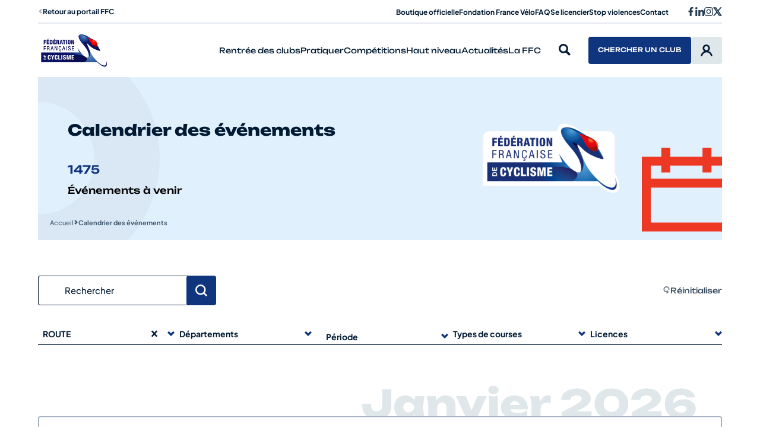

--- FILE ---
content_type: text/html; charset=UTF-8
request_url: https://velo.ffc.fr/calendrier/?_discipline=route
body_size: 35780
content:
	<!doctype html>
<!--[if lt IE 7]><html class="no-js ie ie6 lt-ie9 lt-ie8 lt-ie7" lang="fr-FR"> <![endif]-->
<!--[if IE 7]><html class="no-js ie ie7 lt-ie9 lt-ie8" lang="fr-FR"> <![endif]-->
<!--[if IE 8]><html class="no-js ie ie8 lt-ie9" lang="fr-FR"> <![endif]-->
<!--[if gt IE 8]><!--><html class="no-js" lang="fr-FR"> <!--<![endif]-->
<head>
	<meta charset="UTF-8" />
		<title>
							Calendrier des événements - France à vélo
					</title>
			<meta http-equiv="Content-Type" content="text/html; charset=UTF-8" />
	<meta http-equiv="X-UA-Compatible" content="IE=edge">
	<meta name="viewport" content="width=device-width, initial-scale=1.0">
	<link rel="author" href="https://velo.ffc.fr/app/themes/ffc/humans.txt" />
	<link rel="pingback" href="https://velo.ffc.fr/xmlrpc.php" />

		
	<script type="text/javascript">
/* <![CDATA[ */
window._wpemojiSettings = {"baseUrl":"https:\/\/s.w.org\/images\/core\/emoji\/15.0.3\/72x72\/","ext":".png","svgUrl":"https:\/\/s.w.org\/images\/core\/emoji\/15.0.3\/svg\/","svgExt":".svg","source":{"concatemoji":"https:\/\/velo.ffc.fr\/wp-includes\/js\/wp-emoji-release.min.js?ver=6.5.5"}};
/*! This file is auto-generated */
!function(i,n){var o,s,e;function c(e){try{var t={supportTests:e,timestamp:(new Date).valueOf()};sessionStorage.setItem(o,JSON.stringify(t))}catch(e){}}function p(e,t,n){e.clearRect(0,0,e.canvas.width,e.canvas.height),e.fillText(t,0,0);var t=new Uint32Array(e.getImageData(0,0,e.canvas.width,e.canvas.height).data),r=(e.clearRect(0,0,e.canvas.width,e.canvas.height),e.fillText(n,0,0),new Uint32Array(e.getImageData(0,0,e.canvas.width,e.canvas.height).data));return t.every(function(e,t){return e===r[t]})}function u(e,t,n){switch(t){case"flag":return n(e,"\ud83c\udff3\ufe0f\u200d\u26a7\ufe0f","\ud83c\udff3\ufe0f\u200b\u26a7\ufe0f")?!1:!n(e,"\ud83c\uddfa\ud83c\uddf3","\ud83c\uddfa\u200b\ud83c\uddf3")&&!n(e,"\ud83c\udff4\udb40\udc67\udb40\udc62\udb40\udc65\udb40\udc6e\udb40\udc67\udb40\udc7f","\ud83c\udff4\u200b\udb40\udc67\u200b\udb40\udc62\u200b\udb40\udc65\u200b\udb40\udc6e\u200b\udb40\udc67\u200b\udb40\udc7f");case"emoji":return!n(e,"\ud83d\udc26\u200d\u2b1b","\ud83d\udc26\u200b\u2b1b")}return!1}function f(e,t,n){var r="undefined"!=typeof WorkerGlobalScope&&self instanceof WorkerGlobalScope?new OffscreenCanvas(300,150):i.createElement("canvas"),a=r.getContext("2d",{willReadFrequently:!0}),o=(a.textBaseline="top",a.font="600 32px Arial",{});return e.forEach(function(e){o[e]=t(a,e,n)}),o}function t(e){var t=i.createElement("script");t.src=e,t.defer=!0,i.head.appendChild(t)}"undefined"!=typeof Promise&&(o="wpEmojiSettingsSupports",s=["flag","emoji"],n.supports={everything:!0,everythingExceptFlag:!0},e=new Promise(function(e){i.addEventListener("DOMContentLoaded",e,{once:!0})}),new Promise(function(t){var n=function(){try{var e=JSON.parse(sessionStorage.getItem(o));if("object"==typeof e&&"number"==typeof e.timestamp&&(new Date).valueOf()<e.timestamp+604800&&"object"==typeof e.supportTests)return e.supportTests}catch(e){}return null}();if(!n){if("undefined"!=typeof Worker&&"undefined"!=typeof OffscreenCanvas&&"undefined"!=typeof URL&&URL.createObjectURL&&"undefined"!=typeof Blob)try{var e="postMessage("+f.toString()+"("+[JSON.stringify(s),u.toString(),p.toString()].join(",")+"));",r=new Blob([e],{type:"text/javascript"}),a=new Worker(URL.createObjectURL(r),{name:"wpTestEmojiSupports"});return void(a.onmessage=function(e){c(n=e.data),a.terminate(),t(n)})}catch(e){}c(n=f(s,u,p))}t(n)}).then(function(e){for(var t in e)n.supports[t]=e[t],n.supports.everything=n.supports.everything&&n.supports[t],"flag"!==t&&(n.supports.everythingExceptFlag=n.supports.everythingExceptFlag&&n.supports[t]);n.supports.everythingExceptFlag=n.supports.everythingExceptFlag&&!n.supports.flag,n.DOMReady=!1,n.readyCallback=function(){n.DOMReady=!0}}).then(function(){return e}).then(function(){var e;n.supports.everything||(n.readyCallback(),(e=n.source||{}).concatemoji?t(e.concatemoji):e.wpemoji&&e.twemoji&&(t(e.twemoji),t(e.wpemoji)))}))}((window,document),window._wpemojiSettings);
/* ]]> */
</script>
<link rel='stylesheet' id='formidable-css' href='https://velo.ffc.fr/wp-admin/admin-ajax.php?action=frmpro_css&#038;ver=1231459' type='text/css' media='all' />
<style id='wp-emoji-styles-inline-css' type='text/css'>

	img.wp-smiley, img.emoji {
		display: inline !important;
		border: none !important;
		box-shadow: none !important;
		height: 1em !important;
		width: 1em !important;
		margin: 0 0.07em !important;
		vertical-align: -0.1em !important;
		background: none !important;
		padding: 0 !important;
	}
</style>
<link rel='stylesheet' id='wp-block-library-css' href='https://velo.ffc.fr/wp-includes/css/dist/block-library/style.min.css?ver=6.5.5' type='text/css' media='all' />
<style id='wpseopress-local-business-style-inline-css' type='text/css'>
span.wp-block-wpseopress-local-business-field{margin-right:8px}

</style>
<style id='global-styles-inline-css' type='text/css'>
body{--wp--preset--color--black: #000000;--wp--preset--color--cyan-bluish-gray: #abb8c3;--wp--preset--color--white: #ffffff;--wp--preset--color--pale-pink: #f78da7;--wp--preset--color--vivid-red: #cf2e2e;--wp--preset--color--luminous-vivid-orange: #ff6900;--wp--preset--color--luminous-vivid-amber: #fcb900;--wp--preset--color--light-green-cyan: #7bdcb5;--wp--preset--color--vivid-green-cyan: #00d084;--wp--preset--color--pale-cyan-blue: #8ed1fc;--wp--preset--color--vivid-cyan-blue: #0693e3;--wp--preset--color--vivid-purple: #9b51e0;--wp--preset--gradient--vivid-cyan-blue-to-vivid-purple: linear-gradient(135deg,rgba(6,147,227,1) 0%,rgb(155,81,224) 100%);--wp--preset--gradient--light-green-cyan-to-vivid-green-cyan: linear-gradient(135deg,rgb(122,220,180) 0%,rgb(0,208,130) 100%);--wp--preset--gradient--luminous-vivid-amber-to-luminous-vivid-orange: linear-gradient(135deg,rgba(252,185,0,1) 0%,rgba(255,105,0,1) 100%);--wp--preset--gradient--luminous-vivid-orange-to-vivid-red: linear-gradient(135deg,rgba(255,105,0,1) 0%,rgb(207,46,46) 100%);--wp--preset--gradient--very-light-gray-to-cyan-bluish-gray: linear-gradient(135deg,rgb(238,238,238) 0%,rgb(169,184,195) 100%);--wp--preset--gradient--cool-to-warm-spectrum: linear-gradient(135deg,rgb(74,234,220) 0%,rgb(151,120,209) 20%,rgb(207,42,186) 40%,rgb(238,44,130) 60%,rgb(251,105,98) 80%,rgb(254,248,76) 100%);--wp--preset--gradient--blush-light-purple: linear-gradient(135deg,rgb(255,206,236) 0%,rgb(152,150,240) 100%);--wp--preset--gradient--blush-bordeaux: linear-gradient(135deg,rgb(254,205,165) 0%,rgb(254,45,45) 50%,rgb(107,0,62) 100%);--wp--preset--gradient--luminous-dusk: linear-gradient(135deg,rgb(255,203,112) 0%,rgb(199,81,192) 50%,rgb(65,88,208) 100%);--wp--preset--gradient--pale-ocean: linear-gradient(135deg,rgb(255,245,203) 0%,rgb(182,227,212) 50%,rgb(51,167,181) 100%);--wp--preset--gradient--electric-grass: linear-gradient(135deg,rgb(202,248,128) 0%,rgb(113,206,126) 100%);--wp--preset--gradient--midnight: linear-gradient(135deg,rgb(2,3,129) 0%,rgb(40,116,252) 100%);--wp--preset--font-size--small: 13px;--wp--preset--font-size--medium: 20px;--wp--preset--font-size--large: 36px;--wp--preset--font-size--x-large: 42px;--wp--preset--spacing--20: 0.44rem;--wp--preset--spacing--30: 0.67rem;--wp--preset--spacing--40: 1rem;--wp--preset--spacing--50: 1.5rem;--wp--preset--spacing--60: 2.25rem;--wp--preset--spacing--70: 3.38rem;--wp--preset--spacing--80: 5.06rem;--wp--preset--shadow--natural: 6px 6px 9px rgba(0, 0, 0, 0.2);--wp--preset--shadow--deep: 12px 12px 50px rgba(0, 0, 0, 0.4);--wp--preset--shadow--sharp: 6px 6px 0px rgba(0, 0, 0, 0.2);--wp--preset--shadow--outlined: 6px 6px 0px -3px rgba(255, 255, 255, 1), 6px 6px rgba(0, 0, 0, 1);--wp--preset--shadow--crisp: 6px 6px 0px rgba(0, 0, 0, 1);}body { margin: 0;--wp--style--global--content-size: 800px;--wp--style--global--wide-size: 1000px; }.wp-site-blocks > .alignleft { float: left; margin-right: 2em; }.wp-site-blocks > .alignright { float: right; margin-left: 2em; }.wp-site-blocks > .aligncenter { justify-content: center; margin-left: auto; margin-right: auto; }:where(.is-layout-flex){gap: 0.5em;}:where(.is-layout-grid){gap: 0.5em;}body .is-layout-flow > .alignleft{float: left;margin-inline-start: 0;margin-inline-end: 2em;}body .is-layout-flow > .alignright{float: right;margin-inline-start: 2em;margin-inline-end: 0;}body .is-layout-flow > .aligncenter{margin-left: auto !important;margin-right: auto !important;}body .is-layout-constrained > .alignleft{float: left;margin-inline-start: 0;margin-inline-end: 2em;}body .is-layout-constrained > .alignright{float: right;margin-inline-start: 2em;margin-inline-end: 0;}body .is-layout-constrained > .aligncenter{margin-left: auto !important;margin-right: auto !important;}body .is-layout-constrained > :where(:not(.alignleft):not(.alignright):not(.alignfull)){max-width: var(--wp--style--global--content-size);margin-left: auto !important;margin-right: auto !important;}body .is-layout-constrained > .alignwide{max-width: var(--wp--style--global--wide-size);}body .is-layout-flex{display: flex;}body .is-layout-flex{flex-wrap: wrap;align-items: center;}body .is-layout-flex > *{margin: 0;}body .is-layout-grid{display: grid;}body .is-layout-grid > *{margin: 0;}body{padding-top: 0px;padding-right: 0px;padding-bottom: 0px;padding-left: 0px;}a:where(:not(.wp-element-button)){text-decoration: none;}.wp-element-button, .wp-block-button__link{background-color: #32373c;border-width: 0;color: #fff;font-family: inherit;font-size: inherit;line-height: inherit;padding: calc(0.667em + 2px) calc(1.333em + 2px);text-decoration: none;}.has-black-color{color: var(--wp--preset--color--black) !important;}.has-cyan-bluish-gray-color{color: var(--wp--preset--color--cyan-bluish-gray) !important;}.has-white-color{color: var(--wp--preset--color--white) !important;}.has-pale-pink-color{color: var(--wp--preset--color--pale-pink) !important;}.has-vivid-red-color{color: var(--wp--preset--color--vivid-red) !important;}.has-luminous-vivid-orange-color{color: var(--wp--preset--color--luminous-vivid-orange) !important;}.has-luminous-vivid-amber-color{color: var(--wp--preset--color--luminous-vivid-amber) !important;}.has-light-green-cyan-color{color: var(--wp--preset--color--light-green-cyan) !important;}.has-vivid-green-cyan-color{color: var(--wp--preset--color--vivid-green-cyan) !important;}.has-pale-cyan-blue-color{color: var(--wp--preset--color--pale-cyan-blue) !important;}.has-vivid-cyan-blue-color{color: var(--wp--preset--color--vivid-cyan-blue) !important;}.has-vivid-purple-color{color: var(--wp--preset--color--vivid-purple) !important;}.has-black-background-color{background-color: var(--wp--preset--color--black) !important;}.has-cyan-bluish-gray-background-color{background-color: var(--wp--preset--color--cyan-bluish-gray) !important;}.has-white-background-color{background-color: var(--wp--preset--color--white) !important;}.has-pale-pink-background-color{background-color: var(--wp--preset--color--pale-pink) !important;}.has-vivid-red-background-color{background-color: var(--wp--preset--color--vivid-red) !important;}.has-luminous-vivid-orange-background-color{background-color: var(--wp--preset--color--luminous-vivid-orange) !important;}.has-luminous-vivid-amber-background-color{background-color: var(--wp--preset--color--luminous-vivid-amber) !important;}.has-light-green-cyan-background-color{background-color: var(--wp--preset--color--light-green-cyan) !important;}.has-vivid-green-cyan-background-color{background-color: var(--wp--preset--color--vivid-green-cyan) !important;}.has-pale-cyan-blue-background-color{background-color: var(--wp--preset--color--pale-cyan-blue) !important;}.has-vivid-cyan-blue-background-color{background-color: var(--wp--preset--color--vivid-cyan-blue) !important;}.has-vivid-purple-background-color{background-color: var(--wp--preset--color--vivid-purple) !important;}.has-black-border-color{border-color: var(--wp--preset--color--black) !important;}.has-cyan-bluish-gray-border-color{border-color: var(--wp--preset--color--cyan-bluish-gray) !important;}.has-white-border-color{border-color: var(--wp--preset--color--white) !important;}.has-pale-pink-border-color{border-color: var(--wp--preset--color--pale-pink) !important;}.has-vivid-red-border-color{border-color: var(--wp--preset--color--vivid-red) !important;}.has-luminous-vivid-orange-border-color{border-color: var(--wp--preset--color--luminous-vivid-orange) !important;}.has-luminous-vivid-amber-border-color{border-color: var(--wp--preset--color--luminous-vivid-amber) !important;}.has-light-green-cyan-border-color{border-color: var(--wp--preset--color--light-green-cyan) !important;}.has-vivid-green-cyan-border-color{border-color: var(--wp--preset--color--vivid-green-cyan) !important;}.has-pale-cyan-blue-border-color{border-color: var(--wp--preset--color--pale-cyan-blue) !important;}.has-vivid-cyan-blue-border-color{border-color: var(--wp--preset--color--vivid-cyan-blue) !important;}.has-vivid-purple-border-color{border-color: var(--wp--preset--color--vivid-purple) !important;}.has-vivid-cyan-blue-to-vivid-purple-gradient-background{background: var(--wp--preset--gradient--vivid-cyan-blue-to-vivid-purple) !important;}.has-light-green-cyan-to-vivid-green-cyan-gradient-background{background: var(--wp--preset--gradient--light-green-cyan-to-vivid-green-cyan) !important;}.has-luminous-vivid-amber-to-luminous-vivid-orange-gradient-background{background: var(--wp--preset--gradient--luminous-vivid-amber-to-luminous-vivid-orange) !important;}.has-luminous-vivid-orange-to-vivid-red-gradient-background{background: var(--wp--preset--gradient--luminous-vivid-orange-to-vivid-red) !important;}.has-very-light-gray-to-cyan-bluish-gray-gradient-background{background: var(--wp--preset--gradient--very-light-gray-to-cyan-bluish-gray) !important;}.has-cool-to-warm-spectrum-gradient-background{background: var(--wp--preset--gradient--cool-to-warm-spectrum) !important;}.has-blush-light-purple-gradient-background{background: var(--wp--preset--gradient--blush-light-purple) !important;}.has-blush-bordeaux-gradient-background{background: var(--wp--preset--gradient--blush-bordeaux) !important;}.has-luminous-dusk-gradient-background{background: var(--wp--preset--gradient--luminous-dusk) !important;}.has-pale-ocean-gradient-background{background: var(--wp--preset--gradient--pale-ocean) !important;}.has-electric-grass-gradient-background{background: var(--wp--preset--gradient--electric-grass) !important;}.has-midnight-gradient-background{background: var(--wp--preset--gradient--midnight) !important;}.has-small-font-size{font-size: var(--wp--preset--font-size--small) !important;}.has-medium-font-size{font-size: var(--wp--preset--font-size--medium) !important;}.has-large-font-size{font-size: var(--wp--preset--font-size--large) !important;}.has-x-large-font-size{font-size: var(--wp--preset--font-size--x-large) !important;}
.wp-block-navigation a:where(:not(.wp-element-button)){color: inherit;}
:where(.wp-block-post-template.is-layout-flex){gap: 1.25em;}:where(.wp-block-post-template.is-layout-grid){gap: 1.25em;}
:where(.wp-block-columns.is-layout-flex){gap: 2em;}:where(.wp-block-columns.is-layout-grid){gap: 2em;}
.wp-block-pullquote{font-size: 1.5em;line-height: 1.6;}
</style>
<style id='wpgb-head-inline-css' type='text/css'>
.wp-grid-builder:not(.wpgb-template),.wpgb-facet{opacity:0.01}.wpgb-facet fieldset{margin:0;padding:0;border:none;outline:none;box-shadow:none}.wpgb-facet fieldset:last-child{margin-bottom:40px;}.wpgb-facet fieldset legend.wpgb-sr-only{height:1px;width:1px}
</style>
<link rel='stylesheet' id='main-css' href='https://velo.ffc.fr/app/themes/ffc/static/css/templates/template-list-courses.min.css?ver=4cd1f91909b27348ea13591347fa08e5b9e0f447' type='text/css' media='screen' />
<script type="text/javascript" src="https://velo.ffc.fr/wp-includes/js/jquery/jquery.min.js?ver=3.7.1" id="jquery-core-js"></script>
<script type="text/javascript" src="https://velo.ffc.fr/wp-includes/js/jquery/jquery-migrate.min.js?ver=3.4.1" id="jquery-migrate-js"></script>
<link rel="https://api.w.org/" href="https://velo.ffc.fr/wp-json/" /><link rel="alternate" type="application/json" href="https://velo.ffc.fr/wp-json/wp/v2/pages/4244" /><link rel="EditURI" type="application/rsd+xml" title="RSD" href="https://velo.ffc.fr/xmlrpc.php?rsd" />
<link rel='shortlink' href='https://velo.ffc.fr/?p=4244' />
<link rel="alternate" type="application/json+oembed" href="https://velo.ffc.fr/wp-json/oembed/1.0/embed?url=https%3A%2F%2Fvelo.ffc.fr%2Fcalendrier%2F" />
<link rel="alternate" type="text/xml+oembed" href="https://velo.ffc.fr/wp-json/oembed/1.0/embed?url=https%3A%2F%2Fvelo.ffc.fr%2Fcalendrier%2F&#038;format=xml" />
<noscript><style>.wp-grid-builder .wpgb-card.wpgb-card-hidden .wpgb-card-wrapper{opacity:1!important;visibility:visible!important;transform:none!important}.wpgb-facet {opacity:1!important;pointer-events:auto!important}.wpgb-facet *:not(.wpgb-pagination-facet){display:none}</style></noscript><script>document.documentElement.className += " js";</script>
<link rel="icon" href="https://velo.ffc.fr/app/uploads/sites/3/2023/11/cropped-favicon-32x32-1-32x32.png" sizes="32x32" />
<link rel="icon" href="https://velo.ffc.fr/app/uploads/sites/3/2023/11/cropped-favicon-32x32-1-192x192.png" sizes="192x192" />
<link rel="apple-touch-icon" href="https://velo.ffc.fr/app/uploads/sites/3/2023/11/cropped-favicon-32x32-1-180x180.png" />
<meta name="msapplication-TileImage" content="https://velo.ffc.fr/app/uploads/sites/3/2023/11/cropped-favicon-32x32-1-270x270.png" />



			</head>

	<body id="top" class="page-template page-template-template-list-courses page-template-template-list-courses-php page page-id-4244" data-template="base.twig">
		<div class="svgstore" style="position: absolute;width: 1px;height: 1px;margin: -1px;padding: 0;overflow: hidden;clip: rect(0 0 0 0);border: 0;" aria-hidden="true"><svg xmlns="http://www.w3.org/2000/svg" xmlns:xlink="http://www.w3.org/1999/xlink"><defs><symbol viewBox="0 0 1000 1000" id="ambassadrices"><path d="M154.69 955.4l-25.24-52.42 15.6-18.6-10.99-22.83-73.25 89.84 13.24 27.49 115.94-1.29-11-22.83-24.3.63zm-70.76 1.79l31.82-38.02 17.69 36.71-49.5 1.3zM126.09 831.77l-82.27 15.31 75.16-53.59-4.48-24.08-89.33-22.83 82.18-15.3-4.15-22.29L0 728.19l6.68 35.93 87.63 21.44-74.03 51.57 6.68 35.93 103.24-19.21-4.11-22.08zM105.04 693.66l5.36-73.46c.7-6.61-.11-13.29-2.38-19.54-1.89-4.97-5.2-9.28-9.5-12.4a28.353 28.353 0 00-14.65-5.05c-4.89-.44-9.8.52-14.17 2.77a25.647 25.647 0 00-10.49 11.04 39.356 39.356 0 00-2.98 7.56c-.42-1.22-.93-2.42-1.52-3.57a25.089 25.089 0 00-9.42-10.5c-3.71-2.24-7.9-3.58-12.22-3.89a23.12 23.12 0 00-19.22 6.68 34.093 34.093 0 00-8.4 22.08L.38 686.16l51.56-4.43 53.11 11.93zM64.5 624.77c0-4.98 1.72-9.81 4.84-13.68 2.74-2.96 6.71-4.44 10.72-4 3.79.06 7.36 1.84 9.68 4.84 2.32 3.51 3.29 7.75 2.72 11.92l-3.13 43.34-27.48-6.31 2.64-36.1zm-19.65 34.94l-25.3 2.32 2.77-38.48c.02-3.66 1.45-7.18 4-9.81a10.72 10.72 0 018.5-2.91c3.8.06 7.36 1.84 9.68 4.84 2.24 3.1 3.25 6.92 2.82 10.72l-2.48 33.32zM118.71 562.35l-18.45-15.76 16.27-55.86 24.03-3.38 7.15-24.33-114.57 17.86-8.54 29.3 87.07 76.57 7.04-24.4zm-34.55-29.53l-37.7-32.16 49.11-6.91-11.42 39.07zM83.37 428.17v.04a24.805 24.805 0 0022.42 1.59 57.961 57.961 0 0022.42-21.63l12.08-17.53c2.72-4.59 6.37-8.56 10.72-11.65a8.79 8.79 0 018.79 0c3.88 2.25 6 6.64 5.36 11.08a44.912 44.912 0 01-6.13 19.03 47.827 47.827 0 01-8.93 12.24 24.944 24.944 0 01-10.33 6.23c-3.41 1.02-7.06.93-10.42-.25l-11.34 21.24a31.487 31.487 0 0020.35 2.47c7.49-1.72 14.4-5.35 20.08-10.52a77.073 77.073 0 0017.03-22.17 75.739 75.739 0 008.93-25.76c1.15-7.23.32-14.63-2.38-21.44a28.571 28.571 0 00-13.24-14.29 26.397 26.397 0 00-14.6-3.57c-5.2.68-10.06 2.97-13.9 6.54a90.205 90.205 0 00-15.31 18.1l-12.72 18.13c-2.59 4.18-6 7.79-10.04 10.59a8.28 8.28 0 01-8.36 0c-3.71-2.08-5.78-6.2-5.23-10.42.49-6.18 2.39-12.17 5.56-17.51 2.15-4.27 4.93-8.19 8.25-11.63 2.54-2.65 5.67-4.65 9.15-5.82a14.2 14.2 0 019.04.16l11.36-21.22a28.638 28.638 0 00-19.17-2 44.367 44.367 0 00-19.01 10.33 73.355 73.355 0 00-15.97 20.81 79.08 79.08 0 00-8.93 24.78 37.96 37.96 0 001.79 20.38c2.44 5.94 6.94 10.8 12.68 13.68zM244.42 263.82v-.02c-3.8-3.43-8.5-5.69-13.56-6.5-5.23-.39-10.45.86-14.93 3.57a89.367 89.367 0 00-18.67 14.58l-16.08 15.17c-3.38 3.57-7.46 6.4-11.99 8.33-2.83.98-5.97.35-8.2-1.64-3.24-2.8-4.44-7.28-3.04-11.33a40.894 40.894 0 018.93-16.08c3-3.73 6.55-6.98 10.52-9.65 3.03-2.07 6.51-3.38 10.15-3.82 3.08-.32 6.18.37 8.83 1.98l15.45-18.47a28.61 28.61 0 00-18.37-5.86c-7.31.33-14.43 2.47-20.72 6.22a73.194 73.194 0 00-19.88 17.13 78.984 78.984 0 00-13.76 22.44 37.96 37.96 0 00-2.41 20.4 26.553 26.553 0 009.63 16.08 24.783 24.783 0 0021.62 6.13 57.994 57.994 0 0026.35-16.56l15.38-14.7c3.6-3.94 8-7.07 12.9-9.2a8.76 8.76 0 018.61 1.79c3.37 2.98 4.58 7.72 3.06 11.95a44.965 44.965 0 01-9.88 17.38c-3.2 3.97-7.02 7.4-11.31 10.17-3.41 2.23-7.32 3.6-11.38 3.98-3.55.29-7.1-.54-10.15-2.38l-15.45 18.47c5.56 4.29 12.4 6.6 19.42 6.56 7.68-.15 15.2-2.3 21.81-6.22a77.195 77.195 0 0021.19-18.24 75.991 75.991 0 0013.92-23.42 40.58 40.58 0 002.05-21.54 28.444 28.444 0 00-10.04-16.69zM241.73 171.97l26.22 112.92 19.94-15.65-5.82-23.56 45.75-35.93 21.44 11.24 19.94-15.67-103.45-52.22-24.01 18.86zm35.25 53.13l-11.9-48.13 43.95 22.96-32.05 25.17zM460.45 134.96a53.124 53.124 0 00-23.49-49.84 51.538 51.538 0 00-27.26-7.43 73.824 73.824 0 00-31.87 7.75l-45.09 21.26 44.79 94.97 45.09-21.24a73.773 73.773 0 0026.26-19.65c6.2-7.35 10.21-16.3 11.58-25.81zm-29.89 14.11c-4.13 4.96-9.34 8.9-15.24 11.52l-25.33 11.95-26.8-56.99 25.24-11.95c5.77-2.88 12.13-4.4 18.58-4.43 5.64-.02 11.17 1.6 15.9 4.66a33.763 33.763 0 0114.13 29.94 28.92 28.92 0 01-6.49 15.29zM515.08 145.46l-8.93-38.91 17.86-4.04 39.66 31.91 27.17-6.16-40.98-32.41c3.66-1.44 7.09-3.39 10.2-5.79 4.79-3.65 8.5-8.53 10.72-14.13a29.64 29.64 0 001.02-17.6 29.893 29.893 0 00-8.57-15.58 33.112 33.112 0 00-15.77-8.11 46.133 46.133 0 00-20.58.45l-58.29 13.26 23.23 102.38 23.28-5.27zm13.22-91.47c4.35-1.24 8.98-.98 13.17.73 3.6 1.68 6.16 5.02 6.84 8.93 1.07 3.84.22 7.97-2.29 11.08-3 3.4-7.07 5.67-11.54 6.43l-32.35 7.36-6.18-27.17 32.35-7.36zM596.985 24.484l23.727-1.863 8.22 104.688-23.726 1.863zM673.14 121.08a68.426 68.426 0 0030.82 9.25c9.88.94 19.85-.2 29.26-3.36 8.28-2.8 15.71-7.67 21.58-14.15 5.7-6.4 9.54-14.24 11.08-22.67l-23.87-1.79a27.185 27.185 0 01-7 12.51 29.76 29.76 0 01-12.51 7.32 45.997 45.997 0 01-17.11 1.57c-6.6-.34-13.03-2.26-18.74-5.59-5-2.99-8.98-7.41-11.45-12.68a35.785 35.785 0 01-2.95-18.26c.32-6.27 2.28-12.35 5.7-17.62a29.27 29.27 0 0113.26-10.72 41.429 41.429 0 0119.37-2.66 45.28 45.28 0 0116.67 4.23c4.44 2.12 8.29 5.28 11.24 9.22 2.82 3.88 4.55 8.45 5.02 13.22l23.87 1.79c-.21-8.59-2.8-16.96-7.49-24.17a51.368 51.368 0 00-19.15-17.29 70.873 70.873 0 00-28.41-7.79 68.389 68.389 0 00-31.87 4.43 51.516 51.516 0 00-22.47 17.44 53.375 53.375 0 00-9.74 27.98c-.99 10.02.87 20.11 5.36 29.12a51.565 51.565 0 0019.54 20.67zM868.33 143.57l-65.84-19.35 10.25-21.65 58.19 17.13 5.14-17.47-58.19-17.13 3.11-23.74 65.21 19.16 5.57-18.93-90-26.48-7.04 52.67-22.56 48.05 90.66 26.68 5.5-18.94zM997.32 148.82c2.8-6 3.43-12.78 1.79-19.19a44.41 44.41 0 00-10.43-18.94 73.3 73.3 0 00-20.94-15.85 79.5 79.5 0 00-24.83-8.74 38.128 38.128 0 00-20.37 1.79 26.57 26.57 0 00-13.61 12.77 24.825 24.825 0 00-1.45 22.42 58.017 58.017 0 0021.74 22.28l.07.2 17.6 11.95c4.61 2.71 8.6 6.36 11.7 10.72a8.79 8.79 0 010 8.79 10.99 10.99 0 01-11.04 5.5c-6.72-.54-13.24-2.6-19.06-6a47.54 47.54 0 01-12.31-8.93c-2.9-2.86-5.06-6.39-6.29-10.27-1.04-3.4-.98-7.05.18-10.41l-21.31-11.22a31.524 31.524 0 00-2.34 20.37 44.665 44.665 0 0010.72 20.01 77.082 77.082 0 0022.29 16.86 75.772 75.772 0 0025.81 8.68c7.24 1.1 14.65.23 21.44-2.52a28.583 28.583 0 0014.29-13.33c2.58-4.42 3.83-9.5 3.57-14.61a25.173 25.173 0 00-6.63-13.85 89.716 89.716 0 00-18.19-15.18l-18.22-12.59a35.801 35.801 0 01-10.72-9.97 8.257 8.257 0 01-.11-8.36c2.03-3.75 6.15-5.87 10.38-5.36 6.18.43 12.18 2.26 17.54 5.36 4.27 2.15 8.19 4.93 11.63 8.25 2.66 2.52 4.68 5.65 5.88 9.11.95 2.94.91 6.12-.11 9.04l21.31 11.22zM719.41 591.26l-58.45-162.69-58.78 162.57-172.79 5.36 136.45 106.14L517.5 868.6l143.12-96.99 142.92 97.27-48.02-166.14 136.67-105.87-172.77-5.61zm43.25 221.02l-102.01-69.32-102.04 69.16 34.46-118.35-97.31-75.69 123.27-3.79 41.91-115.92 41.68 116 123.27 4.04-97.45 75.48 34.23 118.41z" /></symbol><symbol viewBox="0 0 1000 1000" id="award"><path d="M0 85.62v685.71h395.8v143.05l103.39-96.62 105.08 95.54V771.34H1000V85.62H0zm446.74 711.55v-105.3c34.21 12.56 72.38 12.56 106.56 0V798.2l-54.53-49.64-52.02 48.6zm53.32-354.53c57.28 0 103.88 46.61 103.88 103.89-.06 57.23-46.65 103.82-103.88 103.88-57.28 0-103.89-46.6-103.89-103.88s46.61-103.89 103.89-103.89zM604.3 660.68c30.02-27.34 47.85-64.68 50.25-105.3 2.46-41.29-11.33-81.05-38.81-111.97-27.48-30.92-65.35-49.27-106.63-51.72-41.28-2.5-81.04 11.36-111.96 38.83-30.92 27.48-49.27 65.35-51.72 106.63-2.43 41.28 11.36 81.04 38.83 111.96 3.59 4.05 7.44 7.95 11.45 11.61v59.74H50.93V136.55h898.2v583.89H604.29v-59.77z" /><path d="M288.52 303.07h423.09V354H288.52zM199.4 197.13h601.35v50.93H199.4z" /></symbol><symbol viewBox="0 0 1000 1000" id="bike"><path d="M807.7 413.97c-28.85 0-57.33 6.48-83.34 18.97l-72.11-198.27h58.19v24.59h33.32v-57.91H589.4v33.32h27.39l18.85 51.83H380.57l-9.13-23.9h42.7v-33.32H292.67v33.32h43.09l16.73 43.75-76.35 127.31c-95.33-46.44-210.26-6.81-256.7 88.52s-6.81 210.26 88.52 256.7 210.26 6.81 256.7-88.52a191.98 191.98 0 0018.58-66.42l126.62.69v-.13l.72.38 147.41-277.11 37.29 102.54c-50.17 36.09-79.91 94.11-79.93 155.91l-.03.04c-.02 106.23 86.07 192.36 192.3 192.38 106.23.02 192.36-86.07 192.38-192.3.02-106.23-86.07-192.36-192.3-192.38zM192.1 764.92c-87.65.08-158.76-70.93-158.82-158.58-.06-87.65 70.94-158.76 158.6-158.82 23.18-.02 46.08 5.04 67.09 14.82l-96.19 160.38 187.05 1.02c-9.02 80.33-76.89 141.09-157.72 141.19zm29.29-175.11l66.1-110.23a158.67 158.67 0 0162.48 110.83l-128.58-.6zm162.02.88a191.996 191.996 0 00-78.72-139.79l62.93-104.93 93.74 245.15-77.94-.43zm111.01-6.37L393.31 319.88h241.73L494.43 584.32zm385.63 164.27c-78.46 39.81-174.33 8.48-214.14-69.97-33.88-66.77-16.69-148.13 41.31-195.49l26.39 72.72 62.23 62.23 23.6-23.6-57.01-57.01-26.55-73c78.46-39.81 174.33-8.48 214.14 69.97 39.81 78.46 8.48 174.33-69.97 214.14z" /></symbol><symbol viewBox="0 0 1000 1000" id="calendar"><path d="M781.22 130.12V30.36h-99.99v99.76H318.77V30.36H218.76v99.76H0v839.52h1000V130.12H781.22zm118.8 739.57H100.01V476.23h800v393.46zm0-493.45H100.01V230.1h118.77v75.98h100.01V230.1h362.44v75.98h99.99V230.1h118.8v146.14z" /></symbol><symbol viewBox="0 0 1000 1000" id="certified"><path d="M499.96 202.85c-163.93 0-297.28 133.35-297.28 297.28s133.35 297.31 297.28 297.31 297.3-133.38 297.3-297.34c-.16-163.76-133.54-297.11-297.3-297.25zm238.1 297.25c-.12 131.14-106.97 237.96-238.1 238.08-63.58 0-123.38-24.77-168.33-69.74-44.95-44.97-69.71-104.76-69.71-168.34.02-131.25 106.81-238.03 238.06-238.03h.03c131.22.02 238 106.8 238.03 238.03z" /><path d="M978.9 545.9c-1.71-2.98-3.6-5.94-5.62-8.76l-.12.08-17.56-24.18c-7.15-9.8-7.21-23.03-.12-32.96l17.19-24.52c13.52-19.08 18.77-42.3 14.79-65.32-3.95-23.04-16.66-43.17-35.77-56.65-2.89-2.04-5.9-3.92-9.01-5.58l-26.38-14.22c-10.69-5.67-16.53-17.53-14.58-29.45l5.07-29.6c3.92-23.04-1.4-46.24-14.95-65.29s-33.72-31.68-56.78-35.57c-3.51-.59-7.02-.96-10.6-1.13l-29.9-1.1c-12.12-.5-22.47-8.64-25.82-20.37l-8.73-28.58c-6.53-22.45-21.41-41.01-41.89-52.26-20.48-11.27-44.1-13.88-66.57-7.32a88.583 88.583 0 00-10.07 3.62l-27.53 11.75c-11.19 4.61-24.02 1.79-32.1-7.12L561.81 29.1c-32.07-35.86-87.37-39.05-123.28-7.01a89.218 89.218 0 00-7.78 7.89l-19.42 22.67c-8 9.04-20.87 12.14-32.1 7.68L351.46 49a88.399 88.399 0 00-33.25-6.71c-39.16.09-73.76 26.54-84.14 64.31l-7.89 28.95c-3.23 11.72-13.53 20-25.72 20.62l-30.07 1.94c-48.03 2.78-84.86 44.11-82.11 92.14.22 3.64.65 7.26 1.32 10.81l5.47 29.45c2.3 11.98-3.34 24.01-14.06 29.93l-26.15 14.61C12.74 358.59-2.4 412.01 21.14 454.14c1.71 3.06 3.57 6 5.64 8.83l17.64 24.12c7.18 9.82 7.24 23.04.12 32.96l-17.2 24.52C-.49 584.01 8.93 638.7 48.3 666.52a87.43 87.43 0 009.07 5.62l26.37 14.2c10.67 5.69 16.52 17.53 14.53 29.43l-5.07 29.65c-7.96 47.58 24.29 92.76 71.91 100.75 3.42.56 6.9.9 10.43 1.06l29.94 1.12c12.1.5 22.47 8.64 25.79 20.29l8.31 28.65c13.47 46.3 62.09 73.06 108.47 59.57 3.45-1.03 6.82-2.21 10.08-3.64l27.57-11.62c11.05-4.66 24.04-1.83 32.13 7.09l20.06 22.28c17.26 19.24 41.18 29.03 65.2 29.03 20.79 0 41.67-7.33 58.36-22.28 2.67-2.39 5.19-4.91 7.52-7.64l19.61-22.66c7.99-9.07 20.85-12.21 32.13-7.71l27.75 11.37c10.6 4.38 21.78 6.62 33.28 6.74 39.16-.16 73.75-26.6 84.13-64.36l7.89-28.96c3.26-11.68 13.55-19.98 25.67-20.64l29.99-1.83c23.28-1.27 44.66-11.53 60.23-28.9 15.54-17.34 23.4-39.72 22.1-62.99-.19-3.7-.65-7.43-1.31-11.13l-5.47-29.43c-2.3-12 3.36-24.02 14.05-29.96l26.17-14.61c42.11-23.53 57.24-76.95 33.72-119.12zM846.7 719.96l5.47 29.43c1.43 7.4-.12 14.89-4.35 21.13-4.23 6.22-10.6 10.44-17.96 11.84-1.31.25-2.64.4-3.95.5l-29.8 1.8c-37.54 2.05-69.43 27.84-79.34 64.11l-7.89 28.68c-3.36 12.21-14.54 20.76-27.25 20.76-3.48-.09-7.43-.65-10.91-2.05l-27.75-11.37c-10.54-4.35-21.72-6.59-33.22-6.71-25.33 0-49.38 10.94-66.07 30.02l-19.67 22.56c-5.28 6.15-12.96 9.66-21.18 9.66h-.47c-7.88 0-15.37-3.39-20.64-9.35l-20.08-22.22c-16.56-18.52-40.31-29.15-65.14-29.18h-.48c-11.75 0-23.2 2.39-34.06 7.09l-27.58 11.75c-3.5 1.52-7.21 2.27-11.05 2.27-12.63-.03-23.51-8.2-27.07-20.29l-8.3-28.65c-10.46-36.05-42.7-61.41-80.24-63.02l-30.05-1.24c-8.06-.22-15.54-4.01-20.57-10.44a27.565 27.565 0 01-5.86-22.31l5.07-29.59c6.29-37.14-11.81-73.93-45.01-91.55l-26.42-14.23c-7.21-3.76-12.38-10.44-14.22-18.43-1.94-7.83-.31-16.07 4.57-22.66l17.19-24.52a87.042 87.042 0 00-.67-101.93l-17.67-24.16c-4.85-6.48-6.54-14.7-4.63-22.66a28.014 28.014 0 0113.91-18.54l26.14-14.59c32.89-18.2 50.41-55.25 43.55-92.22l-5.3-29.24c-1.55-7.94.42-16.13 5.45-22.5 5.03-6.46 12.63-10.36 20.91-10.71l29.79-1.82c37.45-2.19 69.32-27.97 79.28-64.16l7.88-28.98c3.34-12.26 14.53-20.82 27.22-20.82 3.76 0 7.46.71 10.94 2.1l27.77 11.33c10.57 4.37 21.72 6.63 33.22 6.73 25.31-.02 49.38-10.95 66.02-30.02l19.69-22.52c4.93-5.69 11.78-9.11 19.3-9.65 7.44-.36 14.79 1.9 20.48 6.82.87.76 1.71 1.57 2.52 2.49l20.08 22.27c16.6 18.49 40.37 29.12 65.2 29.15h.22c11.87 0 23.4-2.38 34.28-7.05l27.63-11.78c3.42-1.51 7.24-2.3 11-2.3 12.43.02 23.56 8.36 27.04 20.26l8.33 28.81c10.47 36.05 42.7 61.36 80.21 63.01l30.05 1.24c8.11.28 15.66 4.06 20.79 10.43a27.486 27.486 0 015.87 22.3l-5.03 29.62c-6.31 37.09 11.81 73.89 45 91.55l26.38 14.2c13.74 7.3 18.96 24.41 11.65 38.16-.53 1.01-1.15 1.97-1.8 2.92l-17.19 24.5c-21.78 30.74-21.44 71.76.84 102.1l17.43 23.84c4.35 6.81 5.87 14.89 4.26 22.78l-.19-.06c-1.74 7.89-6.77 14.67-13.86 18.55l-26.14 14.61c-32.88 18.18-50.38 55.22-43.57 92.17z" /><path d="M590.91 406.96c-7.96-.57-15.45 2.55-21.19 7.94l-1.27 1.26.06.03-105.24 104.65-32.02-32.2c-11.84-11.22-30.66-10.77-41.88 1.09-10.77 11.36-10.85 29.21-.05 40.76l52.92 53.11c5.75 5.75 13.33 8.64 20.9 8.64s15.07-2.86 20.82-8.58L610.15 458.2c5.78-5.41 9.11-12.74 9.39-20.65.25-7.91-2.58-15.45-7.99-21.23-5.38-5.78-12.71-9.11-20.64-9.37zm-18.59 12.07c-.14.14-.29.28-.43.43v.1l-3.17-3.19 3.6 2.67z" /></symbol><symbol viewBox="0 0 1000 1000" id="chevron-down"><path d="M1000 349.99L799.99 149.98 499.98 450 200.01 150.03 0 350.04l499.98 499.98L1000 349.99z" /></symbol><symbol viewBox="0 0 1000 1000" id="chevron-left"><path d="M650.01 0l200.01 200.01L550 500.02l299.97 299.97L649.96 1000 149.98 500.02 650.01 0z" /></symbol><symbol viewBox="0 0 1000 1000" id="chevron-right"><path d="M349.99 0L149.98 200.01 450 500.02 150.03 799.99 350.04 1000l499.98-499.98L349.99 0z" /></symbol><symbol viewBox="0 0 1000 1000" id="chevron-up"><path d="M1000 650.01L799.99 850.02 499.98 550 200.01 849.97 0 649.96l499.98-499.98L1000 650.01z" /></symbol><symbol viewBox="0 0 1000 1000" id="cross"><path d="M1000 788.04L711.92 499.97l288.03-288.03L807.9 19.89 499.97 327.83 192.05 19.9 0 211.95l288.08 288.08L.05 788.06 192.1 980.11l307.93-307.94L807.95 980.1 1000 788.04z" /></symbol><symbol viewBox="0 0 1000 1000" id="doc"><path d="M646.6 61.19V0H353.42v61.19H146.57V1000h706.87V61.19H646.6zm0 121.98v-61.19h146.08v817.23H207.36V121.98h146.06v61.19H646.6zM585.84 60.78v61.6h-171.6v-61.6h171.6z" /><path d="M288.71 664.8h300.17v60.79H288.71zM288.71 517.01h422.54v60.78H288.71zM288.71 369.19h422.54v60.79H288.71z" /></symbol><symbol viewBox="0 0 1000 1000" id="double-chevron-down"><path d="M144.68 644.66l142.13-142.13 213.21 213.2 213.17-213.17L855.32 644.7 500.02 1000 144.68 644.66zM286.81 0l213.21 213.2L713.19.03l142.13 142.14-355.3 355.3-355.34-355.33L286.81 0z" /></symbol><symbol viewBox="0 0 1000 1000" id="double-chevron-left"><path d="M355.34 144.68l142.13 142.13-213.2 213.21 213.17 213.17L355.3 855.32 0 500.02l355.34-355.34zM1000 286.81L786.8 500.02l213.17 213.17-142.14 142.13-355.3-355.3 355.33-355.34L1000 286.81z" /></symbol><symbol viewBox="0 0 1000 1000" id="double-chevron-right"><path d="M644.66 144.68L502.53 286.81l213.2 213.21-213.17 213.17L644.7 855.32l355.3-355.3-355.34-355.34zM0 286.81l213.2 213.21L.03 713.19l142.14 142.13 355.3-355.3-355.33-355.34L0 286.81z" /></symbol><symbol viewBox="0 0 1000 1000" id="double-chevron-up"><path d="M144.68 355.34l142.13 142.13 213.21-213.2 213.17 213.17L855.32 355.3 500.02 0 144.68 355.34zM286.81 1000l213.21-213.2 213.17 213.17 142.13-142.14-355.3-355.3-355.34 355.33L286.81 1000z" /></symbol><symbol viewBox="0 0 1000 1000" id="download"><path d="M853.83 378.61l-81.31-81.27-215.03 216.23V0H442.47v513.57L227.43 297.34l-81.26 81.27 353.81 355.05 353.85-355.05zM857.68 749.96v135.02H142.27V749.96H27.25V1000h945.5V749.96H857.68z" /></symbol><symbol viewBox="0 0 1000 1000" id="euro"><path d="M978.59 544.08c-1.76-3.15-3.67-6.21-5.81-9.11l-.09.06L955.3 511c-6.33-8.65-6.39-20.3-.09-29.06l17.08-24.36c28.66-40.58 18.96-96.92-21.62-125.58-2.96-2.12-6.08-4.03-9.33-5.79l-26.22-14.11a24.822 24.822 0 01-12.82-25.94l5-29.43c4.01-23.73-1.45-47.6-15.41-67.23-13.96-19.59-34.74-32.61-58.49-36.61-3.58-.59-7.23-.99-10.9-1.16l-29.71-1.11c-10.65-.42-19.79-7.58-22.76-17.97l-8.62-28.38c-6.73-23.11-22.08-42.21-43.17-53.81-21.15-11.58-45.52-14.22-68.56-7.52a85.528 85.528 0 00-10.5 3.78l-27.36 11.64c-9.82 4.08-21.18 1.57-28.32-6.25L563.58 30c-33.03-36.98-89.96-40.22-126.94-7.24a91.005 91.005 0 00-8.04 8.15l-19.25 22.5c-7.07 8-18.48 10.68-28.36 6.79l-27.56-11.24c-10.9-4.51-22.39-6.84-34.25-6.92-40.33.11-75.97 27.33-86.67 66.24l-7.84 28.77c-2.84 10.31-11.92 17.62-22.68 18.17l-29.75 1.87c-49.46 2.86-87.39 45.43-84.55 94.9.22 3.74.66 7.44 1.34 11.15l5.45 29.24c2.02 10.58-2.95 21.18-12.41 26.4L56.1 333.29c-43.37 24.23-58.94 79.24-34.69 122.66a87.18 87.18 0 005.81 9.08l17.52 23.96c6.32 8.65 6.38 20.29.09 29.06L27.74 542.4C-.92 583.01 8.78 639.33 49.36 668.02c2.98 2.1 6.1 4.05 9.3 5.74l26.23 14.14c9.4 5 14.54 15.44 12.8 25.94l-5.03 29.43c-3.97 23.75 1.56 47.59 15.55 67.2 13.99 19.58 34.77 32.55 58.47 36.5 3.55.62 7.13.99 10.79 1.17l29.71 1.11c10.65.4 19.78 7.6 22.73 17.85l8.25 28.47c6.73 23.13 22.05 42.24 43.14 53.83 21.09 11.58 45.43 14.36 68.54 7.57 3.55-1.02 7.04-2.25 10.42-3.71l27.38-11.61c9.76-4.08 21.2-1.61 28.36 6.24l19.93 22.14c16.06 17.91 38.15 28.53 62.19 29.83 1.68.09 3.35.12 5.02.12 22.22 0 43.39-8.06 60.06-23.04 2.72-2.44 5.31-5.03 7.72-7.84l19.45-22.48c7.04-7.97 18.53-10.78 28.38-6.79l27.58 11.27a91.736 91.736 0 0034.25 6.92c40.33-.09 75.94-27.33 86.65-66.27l7.84-28.75c2.84-10.31 11.95-17.6 22.67-18.19l29.77-1.79c49.47-2.75 87.52-45.21 84.83-94.74-.25-3.83-.68-7.66-1.39-11.43l-5.47-29.24a24.786 24.786 0 0112.41-26.4l25.97-14.51c43.36-24.24 58.95-79.24 34.71-122.63zm-53.98 49.29l-.19-.06c-1.51 6.95-5.96 12.91-12.23 16.4l-25.94 14.48c-33.85 18.71-51.88 56.88-44.87 94.96l5.47 29.28c2.59 13.4-6.24 26.43-19.61 29.03-1.14.22-2.29.37-3.61.4l-29.55 1.82c-38.69 2.16-71.55 28.69-81.74 66.02l-7.84 28.5c-2.93 10.78-12.82 18.31-24.06 18.31-3.4-.31-6.52-.59-9.57-1.82l-27.61-11.27a91.703 91.703 0 00-34.22-6.92 90.216 90.216 0 00-68 30.91l-19.58 22.42c-4.66 5.44-11.43 8.52-18.73 8.52h-.15c-7.06-.15-13.71-2.9-18.4-8.21L464.25 904c-17.08-19.05-41.53-29.99-67.09-30.02h-.25c-12.24 0-24.13 2.44-35.31 7.26l-27.44 11.7c-3.01 1.33-6.3 2.01-9.54 2.01h-.15c-10.96-.03-20.77-7.38-23.86-17.88l-8.25-28.44c-10.79-37.15-43.99-63.24-82.64-64.94l-29.91-1.2c-7.06-.22-13.62-3.52-18.08-9.2a24.271 24.271 0 01-5.16-19.64l5.03-29.4a89.7 89.7 0 00-46.37-94.31L88.97 615.8c-6.33-3.3-10.89-9.2-12.52-16.31-1.71-6.86-.28-14.05 4.05-19.92l17.08-24.33c22.43-31.54 22.16-73.76-.69-105.03l-17.57-24.04c-4.26-5.68-5.74-12.89-4.05-19.93 1.53-6.95 5.98-12.89 12.26-16.34l25.94-14.5a89.766 89.766 0 0044.9-94.97l-5.28-29.12c-1.37-6.96.37-14.16 4.82-19.79 4.43-5.68 11.1-9.13 18.45-9.45l29.61-1.81c38.55-2.27 71.35-28.8 81.6-66.04l7.84-28.8c3.8-14.05 20.26-21.82 33.66-16.51l27.58 11.24c10.89 4.49 22.39 6.82 34.23 6.93a90.345 90.345 0 0067.98-30.91l19.58-22.39c4.34-5 10.39-8.03 17-8.51 6.53-.31 13.03 1.67 18.07 6.02.77.68 1.51 1.41 2.22 2.19l19.93 22.13c17.08 19.04 41.53 29.97 67.1 30h.37c12.17 0 24.03-2.46 35.2-7.27l27.51-11.7c3-1.34 6.24-2.81 9.63-2.01 10.93.02 20.75 7.37 23.84 17.83l8.28 28.64c10.78 37.12 43.97 63.2 82.64 64.9l29.83 1.22c7.13.25 13.83 3.58 18.37 9.22 4.48 5.45 6.36 12.58 5.16 19.59l-5.03 29.43c-6.45 38.2 12.2 76.09 46.35 94.28l26.22 14.13c12.11 6.42 16.74 21.49 10.38 33.49-.52.93-1.05 1.82-1.67 2.7l-17.08 24.35a89.775 89.775 0 00.83 105.13l17.26 23.53c3.83 6.05 5.16 13.25 3.74 20.29z" /><path d="M687.35 531.94l2.84-7.38s-.05-.02-.08-.03h-.09-.01l-2.81 7.38c-17.32-6.61-36.87 2.04-43.54 19.33-17.54 49.19-64.54 82.95-116.91 83.84-57.13-1.39-106.82-40.73-121.15-95.7l-2.59-9.91h99.85c14.64 0 26.54-11.89 26.54-26.51.02-14.64-11.87-26.54-26.5-26.56H402.12l2.02-9.54c12.34-58.36 62.61-100.22 122.26-101.8 45.8.43 87.33 25.63 108.73 65.78 4.32 7.69 11.52 13.34 20.2 15.76 8.58 2.44 17.76 1.33 25.57-3.09 7.87-4.42 13.53-11.61 15.93-20.27 2.44-8.66 1.33-17.76-3.09-25.6-33.6-60.93-97.61-99.19-167.1-99.93-96.66 1.82-178.99 75.67-191.29 171.79l-.88 6.9H318c-7.09 0-13.74 2.75-18.76 7.75-5.02 5.02-7.78 11.67-7.78 18.76 0 14.62 11.9 26.53 26.53 26.56h17.11l1.05 6.7c14.75 94.62 94.96 164.53 190.72 166.26 79.92-.62 152.21-51.6 179.73-126.86 6.7-17.45-1.95-36.96-19.24-43.63z" /></symbol><symbol viewBox="0 0 1000 1000" id="facebook"><path d="M668.97 166.38c6.66-.6 13.37-.46 20 .42h78.88V12.84A962.78 962.78 0 00627.34.65c-121.59-9.26-227.66 81.81-236.91 203.4-1.02 13.34-.82 26.74.59 40.05v137.84h-158.9v180.88h158.83V1000h195.54V562.82h145.97l27.78-180.88H587.02V264.55c-4.48-49.73 32.2-93.68 81.93-98.16z" style="isolation:isolate" /></symbol><symbol viewBox="0 0 1000 1000" id="idcard"><path d="M419 683.19c-.05-47.61-24.52-91.75-64.37-117.09 37.34-39.24 38.82-101.46 2.02-142.45-18.74-20.85-44.48-33.19-72.48-34.7-27.94-1.57-54.91 7.97-75.78 26.7s-33.19 44.48-34.71 72.48c-1.51 27.99 7.99 54.91 26.71 75.78a82.79 82.79 0 003.29 3.47c-38.67 25.52-62.38 69.18-62.41 115.82v75.23h277.74V683.2zm-74.47-115.88v.02h-.02l-.03-.06.04.05zm-64.39 31.7c46.42 0 84.18 37.75 84.18 84.18l.03 20.53h-168.4v-20.53c0-46.42 37.77-84.18 84.19-84.18zm-1.55-54.7c-27.78 0-50.36-22.6-50.36-50.38.02-27.74 22.62-50.35 50.36-50.36 27.79 0 50.38 22.59 50.38 50.36s-22.6 50.38-50.38 50.38zM522.34 391.25H883.9v54.68H522.34zM522.34 547.48H883.9v54.7H522.34zM522.34 703.7H883.9v54.7H522.34z" /><path d="M873.51 195.89V117.2h-174.5v78.69H300.88V117.2h-174.4v78.69H0v686.9h1000v-686.9H873.51zm-627.41-24v92.13h-64.94v-92.13h64.94zm54.84 146.79v-68.1h398.07v68.1h174.41v-68.1h71.83V828.1H54.65V250.58h71.83v68.1h174.45zm517.84-146.79v92.13h-65.07l.03-92.13h65.04z" /></symbol><symbol viewBox="0 0 1000 1000" id="instagram"><path d="M500.86 243.55h-.8c-141.58 0-256.35 114.77-256.35 256.35s114.77 256.35 256.35 256.35S756.41 641.48 756.41 499.9c.22-141.36-114.19-256.13-255.55-256.35zm-.8 422.98c-92.03 0-166.63-74.61-166.63-166.63s74.61-166.63 166.63-166.63 166.63 74.6 166.63 166.63-74.6 166.63-166.63 166.63z" style="isolation:isolate" /><path d="M996.49 293.74l-.07.2a295.874 295.874 0 00-80.79-209.49A297.716 297.716 0 00706.15 3.67C623.64-1 376.22-1 293.64 3.67A297.383 297.383 0 0084.15 84.19 296.85 296.85 0 003.5 293.54c-4.66 82.51-4.66 329.93 0 412.51a295.874 295.874 0 0080.79 209.49 298.186 298.186 0 00209.49 80.79c82.51 4.66 329.93 4.66 412.51 0a295.874 295.874 0 00209.49-80.79 297.81 297.81 0 0080.79-209.49c4.6-82.58 4.6-329.73-.07-412.31zm-106.64 500.9l-.07.13a168.67 168.67 0 01-95.04 95.04 1102.265 1102.265 0 01-294.74 20c-98.7 6.49-197.82-.23-294.74-20a168.716 168.716 0 01-95.05-95.04 1102.265 1102.265 0 01-20-294.74c-6.49-98.7.23-197.82 20-294.74a168.686 168.686 0 0195.05-95.04c96.9-19.86 196.04-26.59 294.74-20 98.7-6.49 197.82.23 294.74 20a168.656 168.656 0 0195.11 94.72c19.86 96.9 26.59 196.04 20 294.74 6.62 98.76-.11 197.97-20 294.94z" style="isolation:isolate" /><path d="M766.67 173.3c-33.13 0-59.99 26.86-59.99 59.99s26.85 59.99 59.99 59.99 59.99-26.85 59.99-59.99l.07-.2v-.54c-.22-32.94-27.11-59.47-60.05-59.25z" style="isolation:isolate" /></symbol><symbol viewBox="0 0 1000 1000" id="linkedin"><path d="M119.84.63C53.29 1-.36 55.25 0 121.8c.37 66.55 54.61 120.21 121.17 119.84 66.41-.59 119.92-54.62 119.84-121.04v-.13C240.64 53.92 186.39.27 119.84.63zM17.84 332.92H224.9v666.45H17.84zM751.93 315.88c-80.14-2.96-155.41 38.41-195.87 107.66h-2.93v-90.61H354.59v666.45h207.19V669.22c0-86.95 16.51-170.98 124.17-170.98s107.66 99.2 107.66 176.57v324.57H1000V633.13c0-179.22-38.48-317.24-248.07-317.24z" style="isolation:isolate" /></symbol><symbol viewBox="0 0 1000 1000" id="mail"><path d="M0 127.9v744.2h1000V127.9H0zm792.27 100.94L500.01 437.97 207.73 228.84h584.53zM100.94 771.17V276.54L500 562.06l399.06-285.52v494.63H100.94z" /></symbol><symbol viewBox="0 0 1000 1000" id="marker"><path d="M792.88 121.32c-161.75-161.75-424.01-161.76-585.76 0s-161.76 424.01 0 585.76L500 1000l292.88-292.92c161.75-161.75 161.75-424.01 0-585.76zm-70.57 515.2L499.99 858.84 277.67 636.52a314.24 314.24 0 01-92.11-222.46c.1-173.56 140.87-314.17 314.43-314.07v-.04c83.47-.06 163.54 33.1 222.53 92.15 122.66 122.78 122.57 321.75-.21 444.42z" /><path d="M499.9 249.73c-91.47.02-165.62 74.19-165.6 165.67s74.19 165.61 165.67 165.59c91.42-.12 165.5-74.21 165.59-165.63v-.04c-.02-91.47-74.19-165.61-165.67-165.59zm65.75 165.77c-.08 36.35-29.61 65.76-65.96 65.68-36.35-.08-65.76-29.61-65.68-65.96.08-36.35 29.61-65.76 65.96-65.68v.18c36.21.1 65.55 29.41 65.68 65.61v.18z" /></symbol><symbol viewBox="0 0 1000 1000" id="medal"><path d="M711.32 418.1l2.79-3.28-3.77-2.04L931.15 4.31h-95.72L637.62 370.24l-3.67-1.68c-36.9-16.95-76.19-26.8-116.76-29.29l-6.73-.41L691.29 4.31h-95.72l-187.18 346.3-1.76.5a330.782 330.782 0 00-42 15.02l-3.63 1.58-1.88-3.48L164.57 4.31H68.85l220.31 407.58-2.74 2.25c-140.78 115.83-161.09 324.63-45.26 465.42 115.85 140.79 324.66 161.11 465.44 45.26 68.2-56.11 110.47-135.43 119.01-223.34 8.56-87.9-17.64-173.88-73.77-242.09a330.613 330.613 0 00-40.52-41.29zM496.6 915.52c-135.85-.02-246.36-110.55-246.35-246.4 0-135.83 110.54-246.35 246.37-246.35h.02c135.83 0 246.35 110.54 246.35 246.37-.15 135.7-110.69 246.23-246.38 246.38z" /><path d="M463.13 103.89L406.98 0H301.46l108.91 201.51 52.76-97.62zM499.99 547.27c-69.1 0-125.11 56.01-125.11 125.11s56.01 125.11 125.11 125.11c69.06-.08 125.03-56.04 125.11-125.11 0-69.09-56.01-125.11-125.11-125.11zm0 157.4c-17.84 0-32.29-14.46-32.29-32.29s14.46-32.29 32.29-32.29c17.83.02 32.27 14.47 32.29 32.29 0 17.84-14.46 32.29-32.29 32.29z" /></symbol><symbol viewBox="0 0 1000 1000" id="medical"><path d="M687.02 212.05V102.24H312.89v109.81H0v685.7h1000v-685.7H687.02zm-323.19-58.86h272.31v58.86H363.83v-58.86zm585.18 693.6H50.95V263h898.06v583.79z" /><path d="M423.7 740.43h152.59V631.21h109.22V478.62H576.29V369.39H423.7v109.23H314.45v152.59H423.7v109.22zm-58.29-160.29v-50.68h109.23V420.31h50.65v109.23h109.25v50.65H525.29v109.19h-50.65V580.24l-109.23-.11z" /></symbol><symbol viewBox="0 0 1000 1000" id="minus"><path data-name="Rectangle 205" d="M0 357.14h1000v285.71H0z" /></symbol><symbol viewBox="0 0 1000 1000" id="pen"><path d="M991.31 225.45l-.14.16.11-.13-.4-.45-.03.04-127.09-127.1c-11.33-11.4-29.62-11.7-41.35-.89L343.43 576.16c-3.11 3.18-5.55 7.07-7.17 11.5l-63.69 191.05c-2.61 7.53-2.14 15.59 1.31 22.78 3.46 7.16 9.51 12.55 17.04 15.17 3.17 1.11 6.5 1.65 9.84 1.65s6.59-.54 9.7-1.62l191.4-63.82c4.22-1.53 8.02-3.92 11.37-7.16l361.29-361.28 21.7 21.71L726.05 576.3c-11.64 11.64-11.64 30.62 0 42.26 11.33 11.3 31.01 11.3 42.29 0l191.27-191.25c5.65-5.62 8.75-13.11 8.78-21.07 0-7.57-2.78-14.71-7.87-20.25l-43.82-43.84 74.55-74.49c11.64-11.63 11.67-30.56.06-42.2zm-158.9 116.72L476.03 698.52 348 741.21l42.69-128L747.1 256.83l85.31 85.34zm95.57-95.75l-53.42 53.56-85.31-85.3 53.45-53.48 85.29 85.21zM0 850.04h532.33v60.78H0z" /></symbol><symbol viewBox="0 0 1000 1000" id="percent"><path d="M978.59 544.08c-1.76-3.15-3.67-6.21-5.81-9.11l-.09.06L955.3 511c-6.33-8.65-6.39-20.3-.09-29.06l17.08-24.36c28.66-40.58 18.96-96.92-21.62-125.58-2.96-2.12-6.08-4.03-9.33-5.79l-26.22-14.11a24.822 24.822 0 01-12.82-25.94l5-29.43c4.01-23.73-1.45-47.6-15.41-67.23-13.96-19.59-34.74-32.61-58.49-36.61-3.58-.59-7.23-.99-10.9-1.16l-29.71-1.11c-10.65-.42-19.79-7.58-22.76-17.97l-8.62-28.38c-6.73-23.11-22.08-42.21-43.17-53.81-21.15-11.58-45.52-14.22-68.56-7.52a85.528 85.528 0 00-10.5 3.78l-27.36 11.64c-9.82 4.08-21.18 1.57-28.32-6.25L563.58 30c-33.03-36.98-89.96-40.22-126.94-7.24a91.005 91.005 0 00-8.04 8.15l-19.25 22.5c-7.07 8-18.48 10.68-28.36 6.79l-27.56-11.24c-10.9-4.51-22.39-6.84-34.25-6.92-40.33.11-75.97 27.33-86.67 66.24l-7.84 28.77c-2.84 10.31-11.92 17.62-22.68 18.17l-29.75 1.87c-49.46 2.86-87.39 45.43-84.55 94.9.22 3.74.66 7.44 1.34 11.15l5.45 29.24c2.02 10.58-2.95 21.18-12.41 26.4L56.1 333.29c-43.37 24.23-58.94 79.24-34.69 122.66a87.18 87.18 0 005.81 9.08l17.52 23.96c6.32 8.65 6.38 20.29.09 29.06L27.74 542.4C-.92 583.01 8.78 639.33 49.36 668.02c2.98 2.1 6.1 4.05 9.3 5.74l26.23 14.14c9.4 5 14.54 15.44 12.8 25.94l-5.03 29.43c-3.97 23.75 1.56 47.59 15.55 67.2 13.99 19.58 34.77 32.55 58.47 36.5 3.55.62 7.13.99 10.79 1.17l29.71 1.11c10.65.4 19.78 7.6 22.73 17.85l8.25 28.47c6.73 23.13 22.05 42.24 43.14 53.83 21.09 11.58 45.43 14.36 68.54 7.57 3.55-1.02 7.04-2.25 10.42-3.71l27.38-11.61c9.76-4.08 21.2-1.61 28.36 6.24l19.93 22.14c16.06 17.91 38.15 28.53 62.19 29.83 1.68.09 3.35.12 5.02.12 22.22 0 43.39-8.06 60.06-23.04 2.72-2.44 5.31-5.03 7.72-7.84l19.45-22.48c7.04-7.97 18.53-10.78 28.38-6.79l27.58 11.27a91.736 91.736 0 0034.25 6.92c40.33-.09 75.94-27.33 86.65-66.27l7.84-28.75c2.84-10.31 11.95-17.6 22.67-18.19l29.77-1.79c49.47-2.75 87.52-45.21 84.83-94.74-.25-3.83-.68-7.66-1.39-11.43l-5.47-29.24a24.786 24.786 0 0112.41-26.4l25.97-14.51c43.36-24.24 58.95-79.24 34.71-122.63zm-137.2 175.06l5.47 29.28c2.59 13.4-6.24 26.43-19.61 29.03-1.14.22-2.29.37-3.61.4l-29.55 1.82c-38.69 2.16-71.55 28.69-81.74 66.02l-7.84 28.5c-2.93 10.78-12.82 18.31-24.06 18.31-3.4-.31-6.52-.59-9.57-1.82l-27.61-11.27a91.703 91.703 0 00-34.22-6.92 90.216 90.216 0 00-68 30.91l-19.58 22.42c-4.66 5.44-11.43 8.52-18.73 8.52h-.15c-7.06-.15-13.71-2.9-18.4-8.21l-19.93-22.14c-17.08-19.05-41.53-29.99-67.09-30.02h-.25c-12.24 0-24.13 2.44-35.31 7.26l-27.44 11.7c-3.01 1.33-6.3 2.01-9.54 2.01h-.15c-10.96-.03-20.77-7.38-23.86-17.88l-8.25-28.44c-10.79-37.15-43.99-63.24-82.64-64.94l-29.91-1.2c-7.06-.22-13.62-3.52-18.08-9.2a24.271 24.271 0 01-5.16-19.64l5.03-29.4a89.7 89.7 0 00-46.37-94.31l-26.26-14.14c-6.33-3.3-10.89-9.2-12.52-16.31-1.71-6.86-.28-14.05 4.05-19.92l17.08-24.33c22.43-31.54 22.16-73.76-.69-105.03l-17.57-24.04c-4.26-5.68-5.74-12.89-4.05-19.93 1.53-6.95 5.98-12.89 12.26-16.34l25.94-14.5a89.766 89.766 0 0044.9-94.97l-5.28-29.12c-1.37-6.96.37-14.16 4.82-19.79 4.43-5.68 11.1-9.13 18.45-9.45l29.61-1.81c38.55-2.27 71.35-28.8 81.6-66.04l7.84-28.8c3.8-14.05 20.26-21.82 33.66-16.51l27.58 11.24c10.89 4.49 22.39 6.82 34.23 6.93a90.345 90.345 0 0067.98-30.91l19.58-22.39c4.34-5 10.39-8.03 17-8.51 6.53-.31 13.03 1.67 18.07 6.02.77.68 1.51 1.41 2.22 2.19l19.93 22.13c17.08 19.04 41.53 29.97 67.1 30h.37c12.17 0 24.03-2.46 35.2-7.27l27.51-11.7c3-1.34 6.24-2.81 9.63-2.01 10.93.02 20.75 7.37 23.84 17.83l8.28 28.64c10.78 37.12 43.97 63.2 82.64 64.9l29.83 1.22c7.13.25 13.83 3.58 18.37 9.22 4.48 5.45 6.36 12.58 5.16 19.59l-5.03 29.43c-6.45 38.2 12.2 76.09 46.35 94.28l26.22 14.13c12.11 6.42 16.74 21.49 10.38 33.49-.52.93-1.05 1.82-1.67 2.7l-17.08 24.35a89.775 89.775 0 00.83 105.13l17.26 23.53c3.83 6.05 5.16 13.25 3.74 20.29l-.19-.06c-1.51 6.95-5.96 12.91-12.23 16.4l-25.94 14.48c-33.85 18.71-51.88 56.88-44.87 94.96z" /><path d="M621.42 501.24c-47.06 0-85.37 38.29-85.37 85.39v1.05c.15 22.67 9.11 43.94 25.25 59.88 16 15.78 37.15 24.46 59.57 24.46h.56c47.09 0 85.39-38.29 85.39-85.39s-38.29-85.39-85.39-85.39zm30.57 86.1c-.31 16.27-13.65 29.34-30.29 29.34-.19 0-.37 0-.56-.03-1.24.06-2.47.03-3.64.03-16.55-1.02-29.24-15.29-28.29-31.84.96-15.97 14.27-28.35 31.16-28.35 8.37 0 16.95 2.84 23.01 8.92 5.62 5.68 8.68 13.22 8.62 21.18l6.34.03v.32l-6.34.39zM379.59 480.35c47.08 0 85.39-38.31 85.39-85.39s-38.31-85.39-85.39-85.39-85.39 38.31-85.39 85.39v1.13c.32 46.58 38.32 84.26 84.8 84.26h.59zm29.97-84.41c-.09 7.87-3.27 15.24-8.91 20.74-5.56 5.4-12.85 8.37-20.66 8.37-.14 0-.28 0-.43-.02-16.6 0-30.09-13.53-30.08-30.12 0-8.03 3.13-15.59 8.83-21.28 5.68-5.67 13.25-8.79 21.28-8.79h.03c16.58 0 30.08 13.53 30.06 30.12h6.33-.13v.48l-6.33.49zM596.84 314.38L330.46 667.23h70.49l266.39-352.85h-70.5z" /></symbol><symbol viewBox="0 0 999.77 1000" id="phone"><path d="M724.63 549.95l-133.3 133.3c-16.68 16.64-47.41 8.17-56.58 5.08a324.343 324.343 0 01-132.31-90.82 324.543 324.543 0 01-90.89-132.53c-3.02-8.98-11.52-39.72 5.15-56.4L450 275.28 174.08 0l-3.2 2.5c-27 21.57-51.68 45.9-73.63 72.6C-32.66 225.81-68.48 489.91 219.99 779.01l.55.51C380.79 939.59 533.45 1000 663.15 1000c95.97.21 188.79-34.25 261.38-97.04a502.606 502.606 0 0072.74-73.89l2.5-3.24-275.14-275.88zM172.54 131.57l143.79 145.27-35.67 35.71-139.74-139.74c9.4-14.58 19.98-28.37 31.62-41.23zm113.2 582.83v-.22C93.57 520.17 78.15 365.19 101.08 267.12l119.79 119.64a161.486 161.486 0 00-.99 105.99 416.403 416.403 0 00114.53 173.57 415.04 415.04 0 00172.73 114.12 161.951 161.951 0 00106.06-1.03l119.68 119.68c-98.07 22.9-253.13 7.36-447.14-184.69zm541.41 144.64L687.26 719.15l35.67-35.71 145.45 143.94a315.469 315.469 0 01-41.23 31.66z" /></symbol><symbol viewBox="0 0 1000 1000" id="play"><path d="M86.07 0v1000l827.86-500L86.07 0z" /></symbol><symbol viewBox="0 0 1000 1000" id="plus"><path d="M1000 357.14H642.86V0H357.14v357.14H0v285.72h357.14V1000h285.72V642.86H1000V357.14z" /></symbol><symbol viewBox="0 0 1000 1000" id="quote"><path d="M0 500.04h235.3c0 129.95-105.35 235.29-235.3 235.3v176.41c227.4.01 411.76-184.32 411.77-411.72V88.25H0v411.79zM588.23 88.25v411.79h235.29c0 129.95-105.35 235.29-235.29 235.3v176.41c227.4.01 411.75-184.31 411.77-411.71V88.25H588.23z" /></symbol><symbol viewBox="0 0 1000 1000" id="refresh"><path d="M892.08 460.1v-67.94C891.65 175.75 716.33.43 499.93 0c-216.29.51-391.5 175.72-392.01 392.01.43 216.4 175.75 391.72 392.16 392.16h24.72V1000l283.7-283.7-283.7-283.7v215.83h-24.72c-141.54 0-256.27-114.74-256.27-256.27s114.74-256.27 256.27-256.27 256.27 114.74 256.27 256.27v67.94H892.1z" /></symbol><symbol viewBox="0 0 1000 1000" id="search"><path d="M732.37 599.64C845.5 413.27 786.12 170.48 599.75 57.36 413.37-55.77 170.59 3.61 57.46 189.98-55.66 376.35 3.71 619.14 190.08 732.27c125.78 76.34 283.57 76.4 409.41.15L867.07 1000 999.9 867.12 732.37 599.64zm-336.54 39.94c-134.48-.08-243.43-109.17-243.35-243.65.08-134.48 109.17-243.43 243.65-243.35 134.46.08 243.4 109.14 243.35 243.6-.28 134.41-109.24 243.26-243.65 243.39z" /></symbol><symbol viewBox="0 0 1000 1000" id="search-o"><path d="M686.89 610.75c125.73-168.84 90.78-407.63-78.05-533.36C440-48.34 201.2-13.39 75.48 155.44-50.25 324.28-15.31 563.07 153.53 688.8c136.72 101.81 324.42 100.47 459.66-3.3l312.58 312.58 74.22-74.2-313.11-313.15zm-103.9-38.92a272.663 272.663 0 01-201.31 87.48c-152.07 0-275.34-123.28-275.34-275.34 0-152.07 123.28-275.34 275.35-275.34 152.07 0 275.34 123.28 275.34 275.35 0 69.73-26.46 136.87-74.04 187.85z" /><path d="M270.64 383.96H165.67c.27 96.4 64.14 181.05 156.76 207.77l28.78-100.96c-47.62-13.73-80.45-57.26-80.58-106.81z" /></symbol><symbol viewBox="0 0 1000 1000" id="sentence"><path d="M742.03 881.88H742a31.025 31.025 0 00-16.67-3.93 42.4 42.4 0 00-18.78 5.49 46.29 46.29 0 00-10.65 7.79l-6.53-2.22-15.34 8.27 14.32 4.75c-1.44 3.22-2.3 6.66-2.55 10.18a33.954 33.954 0 0016.2 30.01 31.103 31.103 0 0016.67 3.94c13.3-.99 25.55-7.6 33.68-18.17a31.133 31.133 0 005.86-16.09 34.008 34.008 0 00-16.2-30.01zm-1.34 40a29.919 29.919 0 01-20.73 11.19c-3.52.19-7.01-.66-10.04-2.45a22.025 22.025 0 01-10.05-18.63c.1-1.97.53-3.9 1.27-5.73l11 3.65 14.97-8.08-17.07-5.8c.8-.52 1.62-1.02 2.51-1.51a26.77 26.77 0 0111.49-3.46c3.53-.21 7.03.64 10.08 2.42a22.042 22.042 0 0110.05 18.64 17.79 17.79 0 01-3.5 9.76h.01zM667.71 917.28v-.06c-3.8-3.17-8.41-5.21-13.31-5.89a38.622 38.622 0 00-30.49 10.18c-3.53 3.48-5.99 7.9-7.1 12.73a27.735 27.735 0 001.02 15.18l11.33 33.92 13.45-4.49-11.12-33.29c-1.02-2.8-1.33-5.81-.9-8.76.45-2.64 1.69-5.08 3.54-7 4.58-4.28 10.8-6.36 17.04-5.69 2.67.41 5.14 1.62 7.1 3.48 2.11 2.1 3.67 4.69 4.54 7.53l11.12 33.29 13.45-4.49-11.33-33.93a27.585 27.585 0 00-8.34-12.73zM600.36 926.01l-55.51 9.31 1.95 11.6 40.36-6.77.14 14.26-35.63 5.97 1.79 10.69 35.64-5.97 4.52 13.53-39.95 6.68 1.94 11.59 55.09-9.24-9.94-30.04-.4-31.61zM480.13 937.25l.28 12.51 40.51-.91 1.11 50.02 14.18-.32-1.4-62.52-54.68 1.22zM439.24 935.72l-.02-.03a40.795 40.795 0 00-17.7-7.35 42.32 42.32 0 00-17.54.22 30.56 30.56 0 00-13.64 7.07 27.732 27.732 0 00-7.94 12.76l14.03 2.55c.98-2.71 2.67-5.11 4.9-6.95 2.28-1.82 4.98-3.06 7.85-3.58 3.39-.61 6.86-.57 10.23.11 3.89.6 7.59 2.13 10.77 4.45 2.78 2.08 4.87 4.93 6.01 8.2 2.2 7.23.77 15.08-3.82 21.09a17.451 17.451 0 01-8.51 5.58 24.603 24.603 0 01-11.63.39c-3.4-.54-6.67-1.73-9.62-3.51a17.98 17.98 0 01-6.09-6.14 16.055 16.055 0 01-2.18-8.15l-14-2.55c-.4 5.1.63 10.22 2.97 14.77 2.43 4.6 5.98 8.5 10.32 11.35a42.157 42.157 0 0016.35 6.36 40.938 40.938 0 0019.15-.69 30.785 30.785 0 0014.38-8.97 34.53 34.53 0 006.06-33.56 30.72 30.72 0 00-10.32-13.43zM362.16 914.55l-13.37-4.67-8.41 24.11-39.82 25.29 14.87 5.2 28.13-17.82 10.92 31.47 14.89 5.19-15.54-44.81 8.33-23.96zM309.77 929.2v-.04a31.825 31.825 0 004.07-17.18 30.713 30.713 0 00-5.73-15.95c-3.81-5.24-8.8-9.5-14.58-12.43a42.307 42.307 0 00-16.76-5.18c-5.19-.46-10.4.42-15.16 2.55-4.63 2.12-8.6 5.48-11.45 9.7l12.57 6.72c1.77-2.27 4.12-4.03 6.8-5.09a17.62 17.62 0 018.57-1c3.41.46 6.7 1.57 9.7 3.25 3.52 1.77 6.56 4.35 8.88 7.53 2 2.83 3.11 6.19 3.18 9.66a23.447 23.447 0 01-10.11 18.89 17.447 17.447 0 01-9.81 2.69c-3.93-.15-7.77-1.24-11.19-3.18-3.07-1.56-5.81-3.7-8.07-6.3a18.095 18.095 0 01-3.91-7.72c-.61-2.79-.46-5.7.43-8.42l-12.57-6.73a27.666 27.666 0 00-1.72 14.97c.89 5.13 3.07 9.95 6.33 14 3.71 4.6 8.35 8.37 13.61 11.06a40.849 40.849 0 0018.45 5.22c5.76.19 11.45-1.23 16.44-4.12 5.14-3.09 9.31-7.56 12.01-12.91zM211.98 829.88l-7.57 9.96 32.26 24.52-30.28 39.83 11.29 8.58 37.84-49.8-43.54-33.09zM153.632 859.89l42.734-45.65 10.344 9.684-42.733 45.65zM160.37 824.34v.05a34.445 34.445 0 00-7.18-17.09l-7.13-10.47a22.8 22.8 0 01-4.15-8.47c-.28-1.85.44-3.71 1.91-4.88a6.56 6.56 0 017.32-.64c3.61 1.77 6.77 4.33 9.25 7.49 2.02 2.27 3.66 4.85 4.86 7.64.99 2.22 1.43 4.64 1.27 7.07-.17 2.11-1 4.12-2.38 5.73l9.35 10.87c3.05-2.85 5.07-6.64 5.73-10.77.65-4.53.13-9.15-1.53-13.42-2-5.23-4.93-10.05-8.66-14.22-3.47-4.2-7.67-7.74-12.4-10.45-3.78-2.2-8.09-3.34-12.47-3.3-4 .11-7.83 1.62-10.82 4.28a15.782 15.782 0 00-5.13 7.32c-.74 3.03-.52 6.22.64 9.13 1.7 4.41 3.97 8.58 6.76 12.4l7.34 10.96c1.77 2.33 3.04 5 3.73 7.85.29 1.76-.38 3.53-1.77 4.65a6.183 6.183 0 01-6.9.64c-3.33-1.6-6.25-3.94-8.53-6.85-1.9-2.12-3.46-4.52-4.64-7.11a13.56 13.56 0 01-1.27-6.36 8.45 8.45 0 012.03-4.99l-9.35-10.88c-2.87 2.7-4.72 6.31-5.23 10.22-.52 4.33.05 8.72 1.64 12.78 1.88 4.91 4.63 9.44 8.13 13.36 3.35 4.06 7.36 7.52 11.86 10.26 3.51 2.19 7.55 3.37 11.68 3.42 3.82-.07 7.49-1.53 10.33-4.1 3.73-2.89 5.86-7.38 5.73-12.09zM133.98 738.81l-7.53-11.91-42.28 26.73-13.28-21-10.57 6.68 34.15 53.97 10.57-6.65-13.37-21.07 42.31-26.75zM110.96 701.19l-22.67-51.54-10.76 4.73 16.48 37.46-13.79 3.64-14.55-33.09-9.92 4.37 14.55 33.09-12.01 7.7-16.31-37.08-10.76 4.74 22.49 51.14 26.67-17.02 30.58-8.14zM78.93 620.86l-12.04-54.98-11.48 2.54 8.75 39.94-14.24.85-7.72-35.28-10.59 2.32 7.73 35.29-13.29 5.17-8.67-39.56-11.45 2.51 11.94 54.57 29.51-11.41 31.55-1.96zM10.7 558.22a15.84 15.84 0 0010.72 2.94c4.72-.07 9.11-2.39 11.84-6.24a34.462 34.462 0 004.56-17.96l.6-12.66c-.07-3.18.54-6.34 1.78-9.27.89-1.65 2.58-2.7 4.45-2.75 2.68-.1 5.14 1.45 6.22 3.9 1.82 3.58 2.8 7.53 2.88 11.55.25 3.03 0 6.08-.71 9.03-.56 2.35-1.68 4.54-3.26 6.36a10.111 10.111 0 01-5.35 3.14l.92 14.32c4.16-.43 8.06-2.24 11.07-5.14 3.25-3.23 5.61-7.23 6.85-11.64a45.8 45.8 0 001.64-16.55c-.24-5.44-1.47-10.8-3.61-15.81a24.248 24.248 0 00-7.97-10.14c-3.25-2.31-7.21-3.4-11.19-3.08-3.04.08-6 1.04-8.51 2.77a15.007 15.007 0 00-4.98 7.67c-1.3 4.54-1.99 9.24-2.06 13.96l-.74 13.17c0 2.93-.59 5.82-1.75 8.51a4.906 4.906 0 01-4.21 2.65 6.19 6.19 0 01-5.91-3.63 24.307 24.307 0 01-2.69-10.6c-.23-2.84-.04-5.7.58-8.48.45-2.14 1.41-4.14 2.8-5.82a8.43 8.43 0 014.63-2.76l-.92-14.31c-3.92.43-7.57 2.2-10.33 5.01-3.01 3.15-5.2 6.99-6.36 11.19a43.483 43.483 0 00-1.54 15.56c.23 5.26 1.34 10.44 3.28 15.33 1.49 3.86 4 7.23 7.27 9.76zM26.35 487.304l.985-20.577 11.247.539-.984 20.576zM16.51 439.23l49.53 6.91 1.94-13.96-49.53-6.91 3.43-24.61-12.39-1.73-8.81 63.25 12.39 1.73 3.44-24.68zM62.46 394.23h.03c4.78-1.27 9.11-3.85 12.5-7.45a38.658 38.658 0 009.35-30.76c-.79-4.88-2.96-9.44-6.25-13.14a27.677 27.677 0 00-12.97-7.95l-34.22-10.4-4.12 13.56 33.59 10.18c2.86.79 5.49 2.28 7.64 4.33 1.9 1.89 3.18 4.32 3.68 6.96a21.58 21.58 0 01-5.22 17.18c-1.88 1.94-4.3 3.25-6.94 3.77-2.93.52-5.95.3-8.78-.64l-33.59-10.18-4.12 13.56 34.22 10.4a27.521 27.521 0 0015.21.57zM103.57 299.17h.02a7.21 7.21 0 005.88.57 9.124 9.124 0 005.5-10.34 7.275 7.275 0 00-3.78-4.52 7.358 7.358 0 00-5.94-.64 9.123 9.123 0 00-5.5 10.33 7.27 7.27 0 003.82 4.59zM63.63 297.75l6.31-11.85a10.093 10.093 0 01-4.45-7.18 19.391 19.391 0 018.52-16.79 7.1 7.1 0 017 0c1.17.63 2.08 1.67 2.55 2.92.55 1.46.8 3.03.73 4.59l-.18 7.08c-.22 2.89.24 5.79 1.36 8.47 1.05 2.15 2.77 3.89 4.91 4.97.46.24.92.45 1.4.64.51.21 1.05.36 1.59.47l5.64-10.6-1.77-.94a4.974 4.974 0 01-2.42-2.55c-.47-1.29-.67-2.67-.59-4.04l.27-7.79c.16-3.25-.5-6.5-1.91-9.43a13.721 13.721 0 00-5.86-5.94 16.146 16.146 0 00-15.45-.43 31.85 31.85 0 00-13.36 14.47 30.804 30.804 0 00-4.19 19.69 20.495 20.495 0 009.93 14.25zM245.7 123.39c.49.31.99.61 1.49.89a31.016 31.016 0 0016.77 3.47c6.59-.53 12.96-2.59 18.61-6.02 3.84-2.18 7.35-4.91 10.42-8.09l6.59 2.03 15.09-8.71-14.45-4.34c1.36-3.26 2.13-6.73 2.29-10.25.81-17.44-12.67-32.24-30.11-33.05-1.23-.06-2.47-.04-3.7.04a46.867 46.867 0 00-33.15 19.09c-9.61 15.21-5.07 35.32 10.14 44.93zm1.7-39.15v.02a29.95 29.95 0 0120.41-11.77c3.51-.29 7.02.46 10.1 2.16A22.05 22.05 0 01288.49 93c-.05 1.96-.43 3.89-1.12 5.73l-11.1-3.33-14.74 8.5 17.22 5.31c-.78.54-1.6 1.08-2.47 1.58-3.46 2.11-7.36 3.4-11.39 3.78-3.52.31-7.05-.44-10.14-2.14a22.04 22.04 0 01-10.58-18.33c.08-3.53 1.2-6.96 3.23-9.85zM357.25 19.67l-13.31 4.86 12.04 32.97c1.1 2.77 1.49 5.77 1.15 8.72-.37 2.66-1.53 5.14-3.34 7.13a21.604 21.604 0 01-16.88 6.17c-2.68-.33-5.19-1.47-7.19-3.28a18.04 18.04 0 01-4.75-7.41L312.92 35.9l-13.29 4.84 12.28 33.6c1.66 4.89 4.67 9.21 8.67 12.47 3.88 3.06 8.55 4.98 13.47 5.52a38.66 38.66 0 0030.2-11.03c3.42-3.57 5.76-8.04 6.74-12.89.94-5.08.44-10.33-1.44-15.14l-12.28-33.59zM387.58 76.15l55.23-10.86-2.27-11.54-40.16 7.9-.55-14.26 35.45-7-2.09-10.63-35.44 7-4.9-13.4 39.75-7.81-2.26-11.54-54.85 10.78 10.82 29.75 1.27 31.61zM506.82 49.09l-40.47 2.03-2.49-49.99-14.17.71 3.13 62.45 54.63-2.71-.63-12.49zM548.36 61.98h-.04a40.89 40.89 0 0017.89 6.84c5.83.99 11.8.75 17.53-.71 5.05-1.28 9.68-3.84 13.47-7.41 3.67-3.55 6.29-8.04 7.58-12.98l-14.1-2.14c-.9 2.74-2.53 5.19-4.7 7.09a17.728 17.728 0 01-7.74 3.82c-3.37.7-6.84.76-10.23.18-3.91-.49-7.64-1.91-10.88-4.14a17.295 17.295 0 01-6.24-8.03 21.26 21.26 0 01-.95-10.98c.47-3.7 1.91-7.21 4.16-10.18 2.14-2.73 5.05-4.75 8.35-5.82 3.76-1.17 7.74-1.42 11.62-.73 3.42.45 6.71 1.55 9.71 3.25 2.54 1.45 4.69 3.5 6.26 5.97a16.04 16.04 0 012.4 8.08l14.1 2.14c.26-5.11-.91-10.2-3.38-14.68a30.771 30.771 0 00-10.65-11.12c-5.04-3.1-10.68-5.1-16.55-5.88a40.876 40.876 0 00-19.09 1.22 30.735 30.735 0 00-14.11 9.37 31.832 31.832 0 00-7 16.18 31.755 31.755 0 001.91 17.53 30.83 30.83 0 0010.7 13.13zM626.07 81l13.51 4.3 7.74-24.33 39.13-26.39-15.02-4.77-27.62 18.63-11.79-31.19L617 12.48l16.78 44.36L626.07 81zM677.96 64.92a31.856 31.856 0 00-3.58 17.24 30.77 30.77 0 006.15 15.79c3.95 5.13 9.07 9.25 14.92 12.01 5.24 2.74 11 4.34 16.9 4.71 5.2.32 10.39-.7 15.08-2.96 4.58-2.25 8.45-5.71 11.19-10.02l-12.73-6.36c-1.7 2.33-4 4.16-6.66 5.3-2.7 1.11-5.63 1.54-8.54 1.23-3.42-.37-6.74-1.38-9.79-2.98a24.694 24.694 0 01-9.09-7.28 17.404 17.404 0 01-3.47-9.55 23.505 23.505 0 019.55-19.17c2.88-1.94 6.26-2.97 9.73-2.97 3.94.05 7.81 1.04 11.28 2.88 3.12 1.47 5.93 3.54 8.27 6.08 1.98 2.17 3.39 4.79 4.12 7.64.68 2.77.62 5.68-.2 8.42l12.73 6.36c1.81-4.79 2.25-9.98 1.27-15.01a30.812 30.812 0 00-6.72-13.8 42.14 42.14 0 00-13.92-10.67 40.805 40.805 0 00-18.58-4.71 30.782 30.782 0 00-16.31 4.58 31.823 31.823 0 00-11.62 13.22z" /><path d="M677.94 64.94s.01-.02.02-.03c0 0 0-.02.01-.02l-.03.05zM752.82 127.59l29.13-40.67-11.52-8.27-36.41 50.84 44.46 31.82 7.28-10.18-32.94-23.54zM783.954 167.22l41.442-46.825 10.611 9.392-41.442 46.825zM862.6 198.74l.05-.05c-1.82-4.36-4.2-8.46-7.1-12.2l-7.64-10.75a21.402 21.402 0 01-3.94-7.75c-.35-1.75.28-3.55 1.64-4.7 1.91-1.66 4.63-2 6.89-.85 3.37 1.51 6.35 3.77 8.71 6.61 1.96 2.08 3.59 4.44 4.84 7 .98 1.95 1.47 4.11 1.44 6.29a8.469 8.469 0 01-1.91 5.04l9.64 10.61c2.8-2.78 4.55-6.44 4.95-10.36.4-4.34-.29-8.71-1.99-12.73-2.02-4.85-4.9-9.3-8.5-13.13a47.196 47.196 0 00-12.13-9.93 22.643 22.643 0 00-11.77-3.1c-3.82.18-7.45 1.74-10.21 4.38-3.64 3-5.64 7.55-5.36 12.26.96 6.22 3.6 12.06 7.64 16.89l7.42 10.27c2.03 2.45 3.53 5.29 4.38 8.36a5.22 5.22 0 01-1.77 4.93 6.578 6.578 0 01-7.31.83 26.645 26.645 0 01-9.46-7.24 28.155 28.155 0 01-5.09-7.5 14.954 14.954 0 01-1.44-7c.11-2.12.89-4.15 2.23-5.8l-9.65-10.61c-2.99 2.93-4.9 6.78-5.45 10.93-.53 4.54.13 9.15 1.91 13.36 2.13 5.18 5.2 9.92 9.04 14 3.58 4.11 7.88 7.53 12.68 10.11a24.31 24.31 0 0012.55 2.96c3.98-.22 7.76-1.84 10.67-4.57a15.7 15.7 0 004.93-7.46c.66-3.05.34-6.23-.9-9.1zM922.22 254.62l10.38-7-35.63-52.99-10.38 7 13.92 20.68L859 250.24l7.86 11.69 41.51-27.92 13.85 20.61zM917.79 333.06l-17.53-36.97 13.68-4.04 15.48 32.64 9.79-4.65-15.47-32.63 11.78-8.04 17.36 36.57 10.63-5.03-23.94-50.48-26.18 17.76-30.33 9.05 24.1 50.86 10.63-5.04zM917.34 366.59l13.58 54.62 11.41-2.83-9.87-39.71 14.21-1.28 8.71 35.06 10.52-2.62-8.71-35.05 13.14-5.55 9.76 39.31 11.41-2.83-13.47-54.22-29.21 12.25-31.48 2.85zM987.31 427.35v-.04c-3.17-2.16-7.01-3.1-10.82-2.64-4.71.2-9.04 2.64-11.66 6.56a34.513 34.513 0 00-4.06 18.09l-.25 12.67c.15 3.18-.36 6.35-1.52 9.31a5.25 5.25 0 01-4.38 2.88c-2.67.17-5.18-1.3-6.33-3.72-1.91-3.53-3-7.45-3.18-11.45a28.3 28.3 0 01.46-9.04c.49-2.38 1.55-4.61 3.09-6.48 1.36-1.62 3.21-2.78 5.26-3.29l-1.32-14.28c-4.15.55-7.99 2.47-10.93 5.45a26.536 26.536 0 00-6.53 11.83c-1.4 5.42-1.8 11.04-1.18 16.6.4 5.43 1.77 10.75 4.05 15.7 1.81 3.99 4.67 7.41 8.27 9.91 3.31 2.22 7.31 3.2 11.27 2.76 3.04-.16 5.97-1.2 8.43-3a14.98 14.98 0 004.76-7.81c1.17-4.57 1.73-9.28 1.67-14l.36-13.18c-.09-2.92.43-5.83 1.51-8.55a4.906 4.906 0 014.14-2.77c2.52-.18 4.9 1.19 6.01 3.46a24.33 24.33 0 012.98 10.53c.32 2.83.2 5.69-.34 8.49-.39 2.15-1.29 4.17-2.63 5.9a8.49 8.49 0 01-4.55 2.9l1.32 14.28c3.9-.54 7.5-2.41 10.18-5.3 2.93-3.23 5.01-7.13 6.06-11.37a43.562 43.562 0 001.11-15.59 47.18 47.18 0 00-3.72-15.23c-1.6-3.81-4.21-7.11-7.55-9.55zM962.031 519.033l.417-20.596 11.258.228-.417 20.596zM987.57 521.67l-2.75 24.78-49.72-5.53-1.55 14 49.71 5.53-2.74 24.7 12.43 1.38 7.05-63.48-12.43-1.38zM940.13 592.69c-4.74 1.39-9 4.09-12.29 7.79a38.621 38.621 0 00-8.49 31c.93 4.86 3.22 9.36 6.61 12.96 3.6 3.71 8.17 6.33 13.18 7.59l34.5 9.44 3.74-13.68-33.85-9.27a17.99 17.99 0 01-7.78-4.12 13.26 13.26 0 01-3.88-6.85 21.57 21.57 0 014.74-17.33c1.82-1.99 4.21-3.37 6.83-3.96 2.92-.59 5.94-.45 8.79.42l33.86 9.27 3.74-13.68-34.5-9.44a27.536 27.536 0 00-15.22-.15zM941.67 689.12l-.02.06-5.97 12.03c2.5 1.56 4.2 4.13 4.65 7.05.44 6.67-2.59 13.1-8.02 17a7.078 7.078 0 01-7 .2 5.48 5.48 0 01-2.63-2.84c-.59-1.45-.88-3-.85-4.56v-7.08c.14-2.89-.4-5.78-1.58-8.43a10.963 10.963 0 00-5.05-4.84c-.46-.24-.93-.45-1.42-.64a9.01 9.01 0 00-1.6-.43l-5.34 10.75 1.79.89c1.1.5 1.99 1.38 2.49 2.49.5 1.28.74 2.65.7 4.03l-.06 7.79c-.07 3.26.69 6.48 2.19 9.37 1.36 2.51 3.46 4.53 6.02 5.78a16.187 16.187 0 0015.46 0 31.886 31.886 0 0012.96-14.84 30.808 30.808 0 003.63-19.79 20.536 20.536 0 00-10.33-14zM901.68 688.92v-.03a7.138 7.138 0 00-5.89-.41 9.133 9.133 0 00-5.21 10.49 7.24 7.24 0 003.91 4.41c1.83 1 3.99 1.17 5.95.48a9.122 9.122 0 005.21-10.49 7.277 7.277 0 00-3.96-4.45z" /></symbol><symbol viewBox="0 0 1000 1000" id="shirt"><path d="M730.76 96.37h-152.7v39.26c-.05 42.15-34.21 76.31-76.36 76.35h-3.41c-42.15-.05-76.3-34.21-76.35-76.35V96.37H269.23L0 365.6l200.22 200.22 46.01-46.65v384.47h507.54V519.2l46.01 46.65L1000 365.61 730.76 96.37zm14.17 302.03l-69.69 22.02v404.69H324.76V420.46l-69.72-22.05-55.2 55.93-88.76-88.74 190.69-190.69h46.65c17.95 68.08 79.47 115.54 149.87 115.62h3.41c70.4-.09 131.91-47.55 149.86-115.62h46.65L888.9 365.6l-88.75 88.76-55.22-55.96z" /></symbol><symbol viewBox="0 0 1000 1091.76" id="trophy"><path d="M822.58 162.56l-1.04 11.74c-1.32 14.92-2.76 29.75-4.46 44.04l-1.69 14.36h71.1l-2.2 15.78c-16.63 115.54-88.36 216.7-191.85 270.64l-50.71 26.41 32.98-46.66c60.44-85.73 91.09-226.34 91.09-417.89v-35.1H234.17v35.07c0 191.52 30.64 332.13 91.11 417.89l32.93 46.68-50.68-26.41C204.06 465.17 132.39 364 115.79 248.53l-2.23-15.83h70.92l-1.65-14.32c-1.65-14.29-3.18-29.07-4.46-44.04l-.99-11.77H42.02v35.1c.67 202.99 145.27 381.03 343.85 423.35l12.93 2.7-2.13 13.65c-5.38 50.9-25.42 98.69-57.16 137.35l-4.06 4.11H202.4v267.07h595.16V778.87H664.48l-3.26-3.23c-32.48-39.51-52.53-87.33-57.99-138.85l-2.04-13.02 12.9-2.7c198.57-42.3 343.19-220.34 343.88-423.4v-35.08h-135.4zM272.53 975.75V848.98h454.9v126.77h-454.9zm293.64-216.51l9.45 19.58H424.19l9.51-19.99c16.87-37.12 28.12-76.41 33.4-116.7l1.66-11.8H531l1.63 11.67c5.27 40.45 16.54 79.8 33.54 117.23zM695.37 116l-.44 14.32c-4.02 129.2-23.94 229.36-59.21 297.69-30.69 59.35-73.4 92.65-120.35 93.78v-.03h-29.95c-47.35-.93-90.39-34.23-121.15-93.79-35.29-68.14-55.21-168.29-59.23-297.66l-.45-14.31h390.79zM515.36 534.62v-1.43l.03 1.46-.03-.03z" /></symbol><symbol viewBox="0 0 1000 1000" id="twitter"><path d="M1000 190.32a411.14 411.14 0 01-118.02 31.74 204.375 204.375 0 0090.28-112.8 403.552 403.552 0 01-130.09 49.49 205.157 205.157 0 00-149.94-64.99c-113.32.07-205.12 91.98-205.05 205.3.1 15.78 1.81 31.51 5.11 46.94-164.94-8.43-318.56-86.46-422.65-214.69-54.45 93.83-26.49 213.83 63.83 273.94a206.385 206.385 0 01-92.84-25.99v2.79c-.1 97.7 68.77 181.89 164.56 201.17a216.503 216.503 0 01-53.96 6.96c-12.96-.09-25.9-1.16-38.7-3.19 26.95 83.39 103.86 140.49 191.48 142.16A410.517 410.517 0 0149.51 817c-16.54.12-33.06-.74-49.5-2.55a579.3 579.3 0 00314.78 91.8c2.68.02 5.36.02 8.04 0 319.91-2.22 577.45-263.36 575.23-583.27 0-8.88 0-17.76-.64-26.63h-.23a440.57 440.57 0 00102.82-106.01z" style="isolation:isolate" /></symbol><symbol viewBox="0 0 1000 1000" id="upload"><path d="M853.83 355.05l-81.31 81.27-215.03-216.23v513.57H442.47V220.09L227.43 436.32l-81.26-81.27L499.98 0l353.85 355.05zM857.68 749.96v135.02H142.27V749.96H27.25V1000h945.5V749.96H857.68z" /></symbol><symbol viewBox="0 0 1000 1000" id="user"><path d="M995.91 966.32c-28.13-188.7-156.49-343.84-332.93-407.95 49.81-37.42 86.9-89.08 106.68-149.52 25.49-77.92 19.13-161.1-17.96-234.19-37.09-73.11-100.41-127.43-178.3-152.91C495.36-3.74 412.26 2.66 339.2 39.73c-150.92 76.53-211.45 261.58-134.92 412.5 24.14 47.6 60.3 87.94 104.38 117.1C145.85 639.93 31.03 787.87 4.11 966.32L0 993.62h135.99l3.46-19.68C170.2 798.1 322.07 667.79 499.58 664.13 678.07 667.8 829.87 798.1 860.6 973.94l3.44 19.68h135.97l-4.09-27.3zM650.54 313.39c0 95.05-77.34 172.36-172.36 172.36-94.93-.09-172.27-77.43-172.38-172.38 0-95.02 77.34-172.34 172.36-172.34s172.38 77.31 172.38 172.36z" /></symbol><symbol viewBox="0 0 1000 1000" id="x"><path d="M621.24 432.89L972.75 24.11l-67.8-8.39-64.78.06c-14.19-1.17-28.32 5.46-36.02 15.64L549.24 327.8 350.12 38.71c-7.32-14.41-21.13-21.13-37.65-22.99H60.58L0 25.5l359.46 523.16-138.04 160.43c-25.13 29.33-50.3 58.66-75.78 87.86C30.31 929.34 27.94 935.65 26.05 940.69l-13.56 43.65H129.3c13.21-.32 25.45-7.06 30.15-14.76l272.19-316.31 212.18 308.37c8.2 14.51 24.03 24.03 38.98 22.33H1000L621.24 432.9zm-460.56-326.3h.54l-.54.3v-.3zm61.34 32.22l41.88-.03 507.4 725.28-41.69.06-507.59-725.31zM716.67 864c.76 0 1.51.06 2.21.13h-4.48c.76-.06 1.51-.13 2.27-.13zM434.14 600.94l.06-.06c.15.19.22.28.37.45l-.44-.38z" /></symbol></defs></svg></div>

								<header id="header" class="header wrapper">
	<div class="header__top">
					<a class="header__hub-url" href="https://www.ffc.fr/" target="">
				<svg class="icon chevron-left" aria-hidden="true"><use xlink:href="#chevron-left"></use></svg>
				Retour au portail FFC
			</a>
		
					<nav id="nav-header" class="nav-header" role="navigation">
				<ul>
											<li class="nav-header__item">
							<a class="nav-header__link" href="https://boutique.ffc.fr" target="_blank">
								Boutique officielle
							</a>
						</li>
											<li class="nav-header__item">
							<a class="nav-header__link" href="https://velo.ffc.fr/fondation-france-velo/" target="">
								Fondation France Vélo
							</a>
						</li>
											<li class="nav-header__item">
							<a class="nav-header__link" href="https://velo.ffc.fr/se-licencier/faq/" target="">
								FAQ
							</a>
						</li>
											<li class="nav-header__item">
							<a class="nav-header__link" href="https://velo.ffc.fr/se-licencier/" target="">
								Se licencier
							</a>
						</li>
											<li class="nav-header__item">
							<a class="nav-header__link" href="https://velo.ffc.fr/engagements-ffc/preventions/violence/" target="">
								Stop violences
							</a>
						</li>
											<li class="nav-header__item">
							<a class="nav-header__link" href="https://velo.ffc.fr/contact/" target="">
								Contact
							</a>
						</li>
									</ul>
			</nav>
		
		<div class="header__socials ">
							<a href="https://www.facebook.com/ffcofficiel" title="Suivez-nous sur Facebook" class="header__socials__link" target="_blank" rel="noopener noreferrer">
					<svg class="icon facebook" aria-hidden="true"><use xlink:href="#facebook"></use></svg>
				</a>
							<a href="https://www.linkedin.com/company/f%C3%A9d%C3%A9ration-fran%C3%A7aise-de-cyclisme" title="Suivez-nous sur Linkedin" class="header__socials__link" target="_blank" rel="noopener noreferrer">
					<svg class="icon linkedin" aria-hidden="true"><use xlink:href="#linkedin"></use></svg>
				</a>
							<a href="https://www.instagram.com/ffcyclisme/" title="Suivez-nous sur Instagram" class="header__socials__link" target="_blank" rel="noopener noreferrer">
					<svg class="icon instagram" aria-hidden="true"><use xlink:href="#instagram"></use></svg>
				</a>
							<a href="https://twitter.com/FFCyclisme" title="Suivez-nous sur X" class="header__socials__link" target="_blank" rel="noopener noreferrer">
					<svg class="icon x" aria-hidden="true"><use xlink:href="#x"></use></svg>
				</a>
					</div>
	</div>

	<div class="header__main">
		<div class="header__logo">
			<figure>
				<a class="header__logo" href="https://velo.ffc.fr" rel="home">
					<img src="https://velo.ffc.fr/app/themes/ffc/static/images/logo-ffc.png" alt="FFC">
				</a>
			</figure>
		</div>

		<nav id="nav-main" class="nav-main" role="navigation">
            <ul class="nav-main-l1">
                            <li class="nav-main-l1__item  menu-item menu-item-type-post_type menu-item-object-page menu-item-49996">
                    <a target="" href="https://velo.ffc.fr/mon-club-mon-velo-rentree-clubs-ffc/" class="nav-main-l1__link">
                        Rentrée des clubs
                    </a>

                                    </li>
                            <li class="nav-main-l1__item  menu-item menu-item-type-custom menu-item-object-custom menu-item-3921 menu-item-has-children">
                    <a target="" href="#" class="nav-main-l1__link">
                        Pratiquer
                    </a>

                                            <ul class="nav-main-l2">
                                                            <li class="nav-main-l2__item  menu-item menu-item-type-post_type menu-item-object-page menu-item-5804">
                                    <a target="" href="https://velo.ffc.fr/debuter-le-velo/" class="nav-main-l2__link">
                                        Débuter le vélo
                                    </a>

									                                </li>
                                                            <li class="nav-main-l2__item  menu-item menu-item-type-post_type menu-item-object-page menu-item-5214">
                                    <a target="" href="https://velo.ffc.fr/disciplines-cyclistes/" class="nav-main-l2__link">
                                        Disciplines
                                    </a>

									                                </li>
                                                            <li class="nav-main-l2__item  menu-item menu-item-type-post_type menu-item-object-page menu-item-10277">
                                    <a target="" href="https://velo.ffc.fr/se-licencier/" class="nav-main-l2__link">
                                        Se licencier
                                    </a>

									                                </li>
                                                            <li class="nav-main-l2__item  menu-item menu-item-type-post_type menu-item-object-page menu-item-5386">
                                    <a target="" href="https://velo.ffc.fr/epreuves-grand-public/" class="nav-main-l2__link">
                                        Épreuves grand public
                                    </a>

									                                </li>
                                                            <li class="nav-main-l2__item  menu-item menu-item-type-post_type menu-item-object-page menu-item-5434">
                                    <a target="" href="https://velo.ffc.fr/randonnees/" class="nav-main-l2__link">
                                        Randonnées
                                    </a>

									                                </li>
                                                            <li class="nav-main-l2__item  menu-item menu-item-type-post_type menu-item-object-page menu-item-5457">
                                    <a target="" href="https://velo.ffc.fr/jeunesse/" class="nav-main-l2__link">
                                        Jeunesse
                                    </a>

									                                </li>
                                                            <li class="nav-main-l2__item  menu-item menu-item-type-post_type menu-item-object-page menu-item-5485">
                                    <a target="" href="https://velo.ffc.fr/cyclisme-feminin/" class="nav-main-l2__link">
                                        Cyclisme féminin
                                    </a>

									                                </li>
                                                            <li class="nav-main-l2__item  menu-item menu-item-type-post_type menu-item-object-page menu-item-5508">
                                    <a target="" href="https://velo.ffc.fr/cyclisme-sante/" class="nav-main-l2__link">
                                        Cyclisme santé
                                    </a>

									                                </li>
                                                            <li class="nav-main-l2__item  menu-item menu-item-type-post_type menu-item-object-page menu-item-5528">
                                    <a target="" href="https://velo.ffc.fr/equipements-sportifs/" class="nav-main-l2__link">
                                        Équipements sportifs
                                    </a>

									                                </li>
                                                    </ul>
                                    </li>
                            <li class="nav-main-l1__item  menu-item menu-item-type-custom menu-item-object-custom menu-item-3922 menu-item-has-children">
                    <a target="" href="#" class="nav-main-l1__link">
                        Compétitions
                    </a>

                                            <ul class="nav-main-l2">
                                                            <li class="nav-main-l2__item  menu-item menu-item-type-custom menu-item-object-custom menu-item-56377">
                                    <a target="_blank" href="https://competitions.ffc.fr/calendrier/calendrier.aspx" class="nav-main-l2__link">
                                        Calendrier fédéral
                                    </a>

									                                </li>
                                                            <li class="nav-main-l2__item  menu-item menu-item-type-custom menu-item-object-custom menu-item-56378">
                                    <a target="_blank" href="https://competitions.ffc.fr/resultats/" class="nav-main-l2__link">
                                        Résultats
                                    </a>

									                                </li>
                                                            <li class="nav-main-l2__item  menu-item menu-item-type-post_type menu-item-object-page menu-item-10064">
                                    <a target="" href="https://velo.ffc.fr/classements-federaux/" class="nav-main-l2__link">
                                        Classements
                                    </a>

									                                </li>
                                                            <li class="nav-main-l2__item  menu-item menu-item-type-post_type menu-item-object-page menu-item-5534">
                                    <a target="" href="https://velo.ffc.fr/arbitres/" class="nav-main-l2__link">
                                        Arbitres
                                    </a>

									                                </li>
                                                    </ul>
                                    </li>
                            <li class="nav-main-l1__item  menu-item menu-item-type-custom menu-item-object-custom menu-item-3923 menu-item-has-children">
                    <a target="" href="#" class="nav-main-l1__link">
                        Haut niveau
                    </a>

                                            <ul class="nav-main-l2">
                                                            <li class="nav-main-l2__item  menu-item menu-item-type-post_type menu-item-object-page menu-item-5548">
                                    <a target="" href="https://velo.ffc.fr/equipes-de-france/" class="nav-main-l2__link">
                                        Équipes de France
                                    </a>

									                                </li>
                                                            <li class="nav-main-l2__item  menu-item menu-item-type-post_type menu-item-object-page menu-item-5569">
                                    <a target="" href="https://velo.ffc.fr/centre-national-cyclisme/" class="nav-main-l2__link">
                                        Centre National du Cyclisme
                                    </a>

									                                </li>
                                                            <li class="nav-main-l2__item  menu-item menu-item-type-post_type menu-item-object-page menu-item-5574">
                                    <a target="" href="https://velo.ffc.fr/poles-de-performance/" class="nav-main-l2__link">
                                        Pôles de performance
                                    </a>

									                                </li>
                                                            <li class="nav-main-l2__item  menu-item menu-item-type-post_type menu-item-object-page menu-item-5677">
                                    <a target="" href="https://velo.ffc.fr/detection/" class="nav-main-l2__link">
                                        Détection cycliste
                                    </a>

									                                </li>
                                                            <li class="nav-main-l2__item  menu-item menu-item-type-post_type menu-item-object-page menu-item-5682">
                                    <a target="" href="https://velo.ffc.fr/recherche-et-performance/" class="nav-main-l2__link">
                                        Recherche et performance
                                    </a>

									                                </li>
                                                    </ul>
                                    </li>
                            <li class="nav-main-l1__item  menu-item menu-item-type-post_type menu-item-object-page menu-item-3924">
                    <a target="" href="https://velo.ffc.fr/actualites/" class="nav-main-l1__link">
                        Actualités
                    </a>

                                    </li>
                            <li class="nav-main-l1__item  menu-item menu-item-type-custom menu-item-object-custom menu-item-3926 menu-item-has-children">
                    <a target="" href="#" class="nav-main-l1__link">
                        La FFC
                    </a>

                                            <ul class="nav-main-l2">
                                                            <li class="nav-main-l2__item  menu-item menu-item-type-post_type menu-item-object-page menu-item-5113">
                                    <a target="" href="https://velo.ffc.fr/presentation-gouvernance/" class="nav-main-l2__link">
                                        Présentation & gouvernance
                                    </a>

									                                </li>
                                                            <li class="nav-main-l2__item  menu-item menu-item-type-post_type menu-item-object-page menu-item-5735">
                                    <a target="" href="https://velo.ffc.fr/engagements-ffc/" class="nav-main-l2__link">
                                        Engagements FFC
                                    </a>

									                                </li>
                                                            <li class="nav-main-l2__item  menu-item menu-item-type-post_type menu-item-object-page menu-item-8880">
                                    <a target="" href="https://velo.ffc.fr/trouver-un-comite/" class="nav-main-l2__link">
                                        Trouver un comité
                                    </a>

									                                </li>
                                                            <li class="nav-main-l2__item  menu-item menu-item-type-post_type menu-item-object-page menu-item-14631">
                                    <a target="" href="https://velo.ffc.fr/disciplinaire/comite-dethique/" class="nav-main-l2__link">
                                        Comité d’éthique
                                    </a>

									                                </li>
                                                            <li class="nav-main-l2__item  menu-item menu-item-type-post_type menu-item-object-page menu-item-5762">
                                    <a target="" href="https://velo.ffc.fr/disciplinaire/" class="nav-main-l2__link">
                                        Disciplinaire
                                    </a>

									                                </li>
                                                            <li class="nav-main-l2__item  menu-item menu-item-type-custom menu-item-object-custom menu-item-5776">
                                    <a target="" href="https://structures.ffc.fr/medecine-federale-presentation/" class="nav-main-l2__link">
                                        Médecine fédérale
                                    </a>

									                                </li>
                                                            <li class="nav-main-l2__item  menu-item menu-item-type-post_type menu-item-object-page menu-item-5791">
                                    <a target="" href="https://velo.ffc.fr/agents-sportifs/" class="nav-main-l2__link">
                                        Agents Sportifs
                                    </a>

									                                </li>
                                                            <li class="nav-main-l2__item  menu-item menu-item-type-post_type menu-item-object-page menu-item-5782">
                                    <a target="" href="https://velo.ffc.fr/partenaires-ffc/" class="nav-main-l2__link">
                                        Partenaires FFC
                                    </a>

									                                </li>
                                                    </ul>
                                    </li>
                    </ul>
    </nav>

		<button id="searchPopinOpen" class="header__search">
			<svg class="icon search" aria-hidden="true"><use xlink:href="#search"></use></svg>
		</button>

					<a class="btn" href="https://velo.ffc.fr/trouver-un-club/" target="">
				Chercher un club
			</a>
		
		
					<div class="connection-container">
				<button class="btn btn--mystic open-connection-menu">
					<svg class="icon user" aria-hidden="true"><use xlink:href="#user"></use></svg>
				</button>

							</div>
		
		<button id="menuMobileOpen" class="velo-burger">
			<span class="roquette"></span>
			<span class="galette-de-graines"></span>
			<span class="sauce-aux-herbes"></span>
		</button>
	</div>
</header>

<div id="searchPopin" class="search-popin">
	<p class="search-popin__title">
		Recherche
	</p>

	<form class="search-form" action="https://velo.ffc.fr" method="get">
	<input class="search-form__input" id="search-input" type="text" title="" name="s" placeholder="Taper le mot clé recherché">

	<button class="btn btn--mystic-opacity" type="submit">
		Rechercher
	</button>
</form>

	<button id="searchPopinClose" class="search-popin__close">
		<svg class="icon cross" aria-hidden="true"><use xlink:href="#cross"></use></svg>
	</button>
</div>
			<div id="menuMobile" class="menu-mobile">
	<div class="menu-mobile__top">
					<div class="connection-container">
				<button class="btn btn--mystic open-connection-menu">
					<svg class="icon user" aria-hidden="true"><use xlink:href="#user"></use></svg>
				</button>

							</div>
		
					<a class="btn" href="https://velo.ffc.fr/trouver-un-club/" target="">
				<svg class="icon marker" aria-hidden="true"><use xlink:href="#marker"></use></svg>
			</a>
		
		<button id="menuMobileClose" class="menu-mobile__close">
			<svg class="icon cross" aria-hidden="true"><use xlink:href="#cross"></use></svg>
		</button>
	</div>

			<nav class="menu-mobile__nav" role="navigation">
			<ul class="menu-mobile__nav-l1">
									<li class="menu-mobile__nav-l1__item  menu-item menu-item-type-post_type menu-item-object-page menu-item-49996">
						<a target="" href="https://velo.ffc.fr/mon-club-mon-velo-rentree-clubs-ffc/" class="menu-mobile__nav-l1__link">
							Rentrée des clubs
						</a>

											</li>
									<li class="menu-mobile__nav-l1__item  menu-item menu-item-type-custom menu-item-object-custom menu-item-3921 menu-item-has-children">
						<a target="" href="#" class="menu-mobile__nav-l1__link">
							Pratiquer
						</a>

													<ul class="menu-mobile__nav-l2">
																	<li class="menu-mobile__nav-l2__item  menu-item menu-item-type-post_type menu-item-object-page menu-item-5804">
										<a target="" href="https://velo.ffc.fr/debuter-le-velo/" class="menu-mobile__nav-l2__link">
											Débuter le vélo
										</a>

																			</li>
																	<li class="menu-mobile__nav-l2__item  menu-item menu-item-type-post_type menu-item-object-page menu-item-5214">
										<a target="" href="https://velo.ffc.fr/disciplines-cyclistes/" class="menu-mobile__nav-l2__link">
											Disciplines
										</a>

																			</li>
																	<li class="menu-mobile__nav-l2__item  menu-item menu-item-type-post_type menu-item-object-page menu-item-10277">
										<a target="" href="https://velo.ffc.fr/se-licencier/" class="menu-mobile__nav-l2__link">
											Se licencier
										</a>

																			</li>
																	<li class="menu-mobile__nav-l2__item  menu-item menu-item-type-post_type menu-item-object-page menu-item-5386">
										<a target="" href="https://velo.ffc.fr/epreuves-grand-public/" class="menu-mobile__nav-l2__link">
											Épreuves grand public
										</a>

																			</li>
																	<li class="menu-mobile__nav-l2__item  menu-item menu-item-type-post_type menu-item-object-page menu-item-5434">
										<a target="" href="https://velo.ffc.fr/randonnees/" class="menu-mobile__nav-l2__link">
											Randonnées
										</a>

																			</li>
																	<li class="menu-mobile__nav-l2__item  menu-item menu-item-type-post_type menu-item-object-page menu-item-5457">
										<a target="" href="https://velo.ffc.fr/jeunesse/" class="menu-mobile__nav-l2__link">
											Jeunesse
										</a>

																			</li>
																	<li class="menu-mobile__nav-l2__item  menu-item menu-item-type-post_type menu-item-object-page menu-item-5485">
										<a target="" href="https://velo.ffc.fr/cyclisme-feminin/" class="menu-mobile__nav-l2__link">
											Cyclisme féminin
										</a>

																			</li>
																	<li class="menu-mobile__nav-l2__item  menu-item menu-item-type-post_type menu-item-object-page menu-item-5508">
										<a target="" href="https://velo.ffc.fr/cyclisme-sante/" class="menu-mobile__nav-l2__link">
											Cyclisme santé
										</a>

																			</li>
																	<li class="menu-mobile__nav-l2__item  menu-item menu-item-type-post_type menu-item-object-page menu-item-5528">
										<a target="" href="https://velo.ffc.fr/equipements-sportifs/" class="menu-mobile__nav-l2__link">
											Équipements sportifs
										</a>

																			</li>
															</ul>
											</li>
									<li class="menu-mobile__nav-l1__item  menu-item menu-item-type-custom menu-item-object-custom menu-item-3922 menu-item-has-children">
						<a target="" href="#" class="menu-mobile__nav-l1__link">
							Compétitions
						</a>

													<ul class="menu-mobile__nav-l2">
																	<li class="menu-mobile__nav-l2__item  menu-item menu-item-type-custom menu-item-object-custom menu-item-56377">
										<a target="_blank" href="https://competitions.ffc.fr/calendrier/calendrier.aspx" class="menu-mobile__nav-l2__link">
											Calendrier fédéral
										</a>

																			</li>
																	<li class="menu-mobile__nav-l2__item  menu-item menu-item-type-custom menu-item-object-custom menu-item-56378">
										<a target="_blank" href="https://competitions.ffc.fr/resultats/" class="menu-mobile__nav-l2__link">
											Résultats
										</a>

																			</li>
																	<li class="menu-mobile__nav-l2__item  menu-item menu-item-type-post_type menu-item-object-page menu-item-10064">
										<a target="" href="https://velo.ffc.fr/classements-federaux/" class="menu-mobile__nav-l2__link">
											Classements
										</a>

																			</li>
																	<li class="menu-mobile__nav-l2__item  menu-item menu-item-type-post_type menu-item-object-page menu-item-5534">
										<a target="" href="https://velo.ffc.fr/arbitres/" class="menu-mobile__nav-l2__link">
											Arbitres
										</a>

																			</li>
															</ul>
											</li>
									<li class="menu-mobile__nav-l1__item  menu-item menu-item-type-custom menu-item-object-custom menu-item-3923 menu-item-has-children">
						<a target="" href="#" class="menu-mobile__nav-l1__link">
							Haut niveau
						</a>

													<ul class="menu-mobile__nav-l2">
																	<li class="menu-mobile__nav-l2__item  menu-item menu-item-type-post_type menu-item-object-page menu-item-5548">
										<a target="" href="https://velo.ffc.fr/equipes-de-france/" class="menu-mobile__nav-l2__link">
											Équipes de France
										</a>

																			</li>
																	<li class="menu-mobile__nav-l2__item  menu-item menu-item-type-post_type menu-item-object-page menu-item-5569">
										<a target="" href="https://velo.ffc.fr/centre-national-cyclisme/" class="menu-mobile__nav-l2__link">
											Centre National du Cyclisme
										</a>

																			</li>
																	<li class="menu-mobile__nav-l2__item  menu-item menu-item-type-post_type menu-item-object-page menu-item-5574">
										<a target="" href="https://velo.ffc.fr/poles-de-performance/" class="menu-mobile__nav-l2__link">
											Pôles de performance
										</a>

																			</li>
																	<li class="menu-mobile__nav-l2__item  menu-item menu-item-type-post_type menu-item-object-page menu-item-5677">
										<a target="" href="https://velo.ffc.fr/detection/" class="menu-mobile__nav-l2__link">
											Détection cycliste
										</a>

																			</li>
																	<li class="menu-mobile__nav-l2__item  menu-item menu-item-type-post_type menu-item-object-page menu-item-5682">
										<a target="" href="https://velo.ffc.fr/recherche-et-performance/" class="menu-mobile__nav-l2__link">
											Recherche et performance
										</a>

																			</li>
															</ul>
											</li>
									<li class="menu-mobile__nav-l1__item  menu-item menu-item-type-post_type menu-item-object-page menu-item-3924">
						<a target="" href="https://velo.ffc.fr/actualites/" class="menu-mobile__nav-l1__link">
							Actualités
						</a>

											</li>
									<li class="menu-mobile__nav-l1__item  menu-item menu-item-type-custom menu-item-object-custom menu-item-3926 menu-item-has-children">
						<a target="" href="#" class="menu-mobile__nav-l1__link">
							La FFC
						</a>

													<ul class="menu-mobile__nav-l2">
																	<li class="menu-mobile__nav-l2__item  menu-item menu-item-type-post_type menu-item-object-page menu-item-5113">
										<a target="" href="https://velo.ffc.fr/presentation-gouvernance/" class="menu-mobile__nav-l2__link">
											Présentation & gouvernance
										</a>

																			</li>
																	<li class="menu-mobile__nav-l2__item  menu-item menu-item-type-post_type menu-item-object-page menu-item-5735">
										<a target="" href="https://velo.ffc.fr/engagements-ffc/" class="menu-mobile__nav-l2__link">
											Engagements FFC
										</a>

																			</li>
																	<li class="menu-mobile__nav-l2__item  menu-item menu-item-type-post_type menu-item-object-page menu-item-8880">
										<a target="" href="https://velo.ffc.fr/trouver-un-comite/" class="menu-mobile__nav-l2__link">
											Trouver un comité
										</a>

																			</li>
																	<li class="menu-mobile__nav-l2__item  menu-item menu-item-type-post_type menu-item-object-page menu-item-14631">
										<a target="" href="https://velo.ffc.fr/disciplinaire/comite-dethique/" class="menu-mobile__nav-l2__link">
											Comité d’éthique
										</a>

																			</li>
																	<li class="menu-mobile__nav-l2__item  menu-item menu-item-type-post_type menu-item-object-page menu-item-5762">
										<a target="" href="https://velo.ffc.fr/disciplinaire/" class="menu-mobile__nav-l2__link">
											Disciplinaire
										</a>

																			</li>
																	<li class="menu-mobile__nav-l2__item  menu-item menu-item-type-custom menu-item-object-custom menu-item-5776">
										<a target="" href="https://structures.ffc.fr/medecine-federale-presentation/" class="menu-mobile__nav-l2__link">
											Médecine fédérale
										</a>

																			</li>
																	<li class="menu-mobile__nav-l2__item  menu-item menu-item-type-post_type menu-item-object-page menu-item-5791">
										<a target="" href="https://velo.ffc.fr/agents-sportifs/" class="menu-mobile__nav-l2__link">
											Agents Sportifs
										</a>

																			</li>
																	<li class="menu-mobile__nav-l2__item  menu-item menu-item-type-post_type menu-item-object-page menu-item-5782">
										<a target="" href="https://velo.ffc.fr/partenaires-ffc/" class="menu-mobile__nav-l2__link">
											Partenaires FFC
										</a>

																			</li>
															</ul>
											</li>
							</ul>
		</nav>
	
			<div class="menu-mobile__bottom">
							<a href="https://boutique.ffc.fr" target="_blank">
					Boutique officielle
				</a>
							<a href="https://velo.ffc.fr/fondation-france-velo/" target="">
					Fondation France Vélo
				</a>
							<a href="https://velo.ffc.fr/se-licencier/faq/" target="">
					FAQ
				</a>
							<a href="https://velo.ffc.fr/se-licencier/" target="">
					Se licencier
				</a>
							<a href="https://velo.ffc.fr/engagements-ffc/preventions/violence/" target="">
					Stop violences
				</a>
							<a href="https://velo.ffc.fr/contact/" target="">
					Contact
				</a>
					</div>
	</div>
		
		<div id="content" role="main">
				<div id="page-4244" class="template-list-courses">
		<div class="header-page  ">
	<div class="wrapper">
		<div class="header-page__infos  ">
			
			<h1 class="h1 ">
									Calendrier des événements
							</h1>

			
			
			
							<div class="header-page__results">
					<span><div class="wpgb-facet wpgb-loading wpgb-facet-13" data-facet="13" data-grid="wpgb-content"><span class="wpgb-result-count">2066</span></div></span>
					Événements à venir
				</div>
			

			<div class="breadcrumb">
	<a href="https://velo.ffc.fr">
		Accueil
	</a>

	<svg class="icon chevron-right" aria-hidden="true"><use xlink:href="#chevron-right"></use></svg>

	
	
	
	<span>Calendrier des événements</span>
</div>

							<div class="header-page__icon ">
					<svg class="icon calendar" aria-hidden="true"><use xlink:href="#calendar"></use></svg>
				</div>
					</div>

					<figure class="header-page__thumbnail">
				<img class="img-cover" src="https://velo.ffc.fr/app/uploads/sites/3/2023/10/calendrier_3.png" alt="logo ffc" />
			</figure>
		
			</div>
</div>

		<div class="ffc-facets">
			<div class="ffc-facets__inner wrapper">
				<div class="wpgb-facet wpgb-loading wpgb-facet-2" data-facet="2" data-grid="wpgb-content">	<fieldset>
		<legend class="wpgb-facet-title wpgb-sr-only">Recherche</legend>
		<div class="wpgb-search-facet"><label>
				<span class="wpgb-sr-only">Rechercher</span>
				<input class="wpgb-input" type="search" name="recherche" placeholder="Rechercher" value="" autocomplete="off">
				<svg class="wpgb-input-icon" viewBox="0 0 24 24" height="16" width="16" aria-hidden="true" focusable="false"><path d="M17.5 17.5 23 23Zm-16-7a9 9 0 1 1 9 9 9 9 0 0 1-9-9Z"/></svg>
			</label><button type="button" class="wpgb-clear-button" hidden><span class="wpgb-sr-only">Effacer</span><svg viewBox="0 0 24 24" height="24" width="24" aria-hidden="true" focusable="false"><path d="m12 12-4.25 4.75L12.001 12 7.75 7.25 12.001 12l4.249-4.75L12 12l4.25 4.75Z"/></svg></button></div>	</fieldset>
	</div>

				<div class="wpgb-facet wpgb-facet--noflex wpgb-facet--center">
					<button id="resetFacets" class="wpgb-facet-reset">
						<svg class="icon refresh" aria-hidden="true"><use xlink:href="#refresh"></use></svg>
						Réinitialiser
					</button>
				</div>
			</div>

			<div class="ffc-facets__inner wrapper">
				<div class="wpgb-facet wpgb-loading wpgb-facet-3" data-facet="3" data-grid="wpgb-content">	<fieldset>
		<legend class="wpgb-facet-title wpgb-sr-only">Discipline</legend>
		<div class="wpgb-select-facet"><label><span class="wpgb-sr-only">Sélectionnez le contenu</span><select class="wpgb-select wpgb-combobox" name="discipline"><option value="">Discipline</option><option value="vtt">VTT</option><option value="route">ROUTE</option><option value="piste">PISTE</option><option value="gravel">GRAVEL</option><option value="freestyle">FREESTYLE</option><option value="e-cycling">E-CYCLING</option><option value="cyclo-cross">CYCLO-CROSS</option><option value="cyclisme-en-salle">CYCLISME EN SALLE</option><option value="bmx">BMX</option></select><span class="wpgb-select-controls"><span class="wpgb-select-separator"></span><svg class="wpgb-select-toggle" viewBox="0 0 24 24" height="24" width="24" aria-hidden="true" focusable="false"><path d="m12 14.536-.045.043.045-.043-5.3-5.114 5.3 5.114 5.3-5.114-5.3 5.114.045.043Z"/></svg></span></label></div>	</fieldset>
	</div>
				<div class="wpgb-facet wpgb-loading wpgb-facet-6" data-facet="6" data-grid="wpgb-content">	<fieldset>
		<legend class="wpgb-facet-title wpgb-sr-only">Région</legend>
		<div class="wpgb-select-facet"><label><span class="wpgb-sr-only">Sélectionnez le contenu</span><select class="wpgb-select wpgb-combobox" name="region"><option value="">Départements</option><option value="ain">Ain</option><option value="aisne">Aisne</option><option value="allier">Allier</option><option value="alpes-de-haute-provence">Alpes-de-Haute-Provence</option><option value="alpes-maritimes">Alpes-Maritimes</option><option value="ardeche">Ardèche</option><option value="ardennes">Ardennes</option><option value="ariege">Ariège</option><option value="aube">Aube</option><option value="aude">Aude</option><option value="auvergne-rhone-alpes">Auvergne-Rhône-Alpes</option><option value="aveyron">Aveyron</option><option value="bas-rhin">Bas-Rhin</option><option value="bouches-du-rhone">Bouches-du-Rhône</option><option value="bourgogne-franche-comte">Bourgogne-Franche-Comté</option><option value="bretagne">Bretagne</option><option value="calvados">Calvados</option><option value="cantal">Cantal</option><option value="centre-val-de-loire">Centre-Val de Loire</option><option value="charente">Charente</option><option value="charente-maritime">Charente-Maritime</option><option value="cher">Cher</option><option value="corse">Corse</option><option value="cote-dor">Côte-d&#039;Or</option><option value="cotes-darmor">Côtes-d&#039;Armor</option><option value="creuse">Creuse</option><option value="deux-sevres">Deux-Sèvres</option><option value="dordogne">Dordogne</option><option value="doubs">Doubs</option><option value="drome">Drôme</option><option value="essonne">Essonne</option><option value="eure">Eure</option><option value="eure-et-loir">Eure-et-Loir</option><option value="finistere">Finistère</option><option value="gard">Gard</option><option value="gironde">Gironde</option><option value="grand-est">Grand Est</option><option value="guadeloupe">Guadeloupe</option><option value="haut-rhin">Haut-Rhin</option><option value="haute-garonne">Haute-Garonne</option><option value="haute-loire">Haute-Loire</option><option value="haute-saone">Haute-Saône</option><option value="haute-savoie">Haute-Savoie</option><option value="haute-vienne">Haute-Vienne</option><option value="hautes-alpes">Hautes-Alpes</option><option value="hautes-pyrenees">Hautes-Pyrénées</option><option value="hauts-de-france">Hauts-de-France</option><option value="hauts-de-seine">Hauts-de-Seine</option><option value="herault">Hérault</option><option value="ile-de-france">Ile-de-France</option><option value="ille-et-vilaine">Ille-et-Vilaine</option><option value="indre">Indre</option><option value="indre-et-loire">Indre-et-Loire</option><option value="isere">Isère</option><option value="jura">Jura</option><option value="la-reunion">La Réunion</option><option value="landes">Landes</option><option value="loir-et-cher">Loir-et-Cher</option><option value="loire">Loire</option><option value="loire-atlantique">Loire-Atlantique</option><option value="loiret">Loiret</option><option value="lot">Lot</option><option value="lot-et-garonne">Lot-et-Garonne</option><option value="lozere">Lozère</option><option value="maine-et-loire">Maine-et-Loire</option><option value="manche">Manche</option><option value="marne">Marne</option><option value="mayenne">Mayenne</option><option value="meurthe-et-moselle">Meurthe-et-Moselle</option><option value="meuse">Meuse</option><option value="morbihan">Morbihan</option><option value="moselle">Moselle</option><option value="nievre">Nièvre</option><option value="nord">Nord</option><option value="normandie">Normandie</option><option value="nouvelle-aquitaine">Nouvelle-Aquitaine</option><option value="occitanie">Occitanie</option><option value="oise">Oise</option><option value="orne">Orne</option><option value="pas-de-calais">Pas-de-Calais</option><option value="pays-de-la-loire">Pays de la Loire</option><option value="provence-alpes-cote-dazur">Provence-Alpes-Côte d&#039;Azur</option><option value="puy-de-dome">Puy-de-Dôme</option><option value="pyrenees-atlantiques">Pyrénées-Atlantiques</option><option value="pyrenees-orientales">Pyrénées-Orientales</option><option value="rhone">Rhône</option><option value="saone-et-loire">Saône-et-Loire</option><option value="sarthe">Sarthe</option><option value="savoie">Savoie</option><option value="seine-et-marne">Seine-et-Marne</option><option value="seine-maritime">Seine-Maritime</option><option value="somme">Somme</option><option value="tarn">Tarn</option><option value="tarn-et-garonne">Tarn-et-Garonne</option><option value="val-doise">Val-d&#039;Oise</option><option value="var">Var</option><option value="vaucluse">Vaucluse</option><option value="vendee">Vendée</option><option value="vienne">Vienne</option><option value="vosges">Vosges</option><option value="yonne">Yonne</option><option value="yvelines">Yvelines</option></select><span class="wpgb-select-controls"><span class="wpgb-select-separator"></span><svg class="wpgb-select-toggle" viewBox="0 0 24 24" height="24" width="24" aria-hidden="true" focusable="false"><path d="m12 14.536-.045.043.045-.043-5.3-5.114 5.3 5.114 5.3-5.114-5.3 5.114.045.043Z"/></svg></span></label></div>	</fieldset>
	</div>
				<div class="wpgb-facet wpgb-loading wpgb-facet-11" data-facet="11" data-grid="wpgb-content">	<fieldset>
		<legend class="wpgb-facet-title wpgb-sr-only">Période</legend>
		<div class="wpgb-date-facet">
				<label>
					<span class="wpgb-sr-only">Date</span>
					<input class="wpgb-input" type="text" name="periode" placeholder="Période">
					<svg class="wpgb-input-icon" viewBox="0 0 24 24" height="16" width="16" aria-hidden="true" focusable="false"><path d="M4.25 3.205h15.5a3 3 0 013 3V19.75a3 3 0 01-3 3H4.25a3 3 0 01-3-3V6.205a3 3 0 013-3zM22.262 9.557H1.739 M7.114 5.65v-4.4M16.886 5.65v-4.4" stroke-linecap="round"/></svg>
				</label>
				<button type="button" class="wpgb-clear-button" hidden><span class="wpgb-sr-only">Effacer</span><svg viewBox="0 0 24 24" height="24" width="24" aria-hidden="true" focusable="false"><path d="m12 12-4.25 4.75L12.001 12 7.75 7.25 12.001 12l4.249-4.75L12 12l4.25 4.75Z"/></svg></button>
			</div>	</fieldset>
	</div>
				<div class="wpgb-facet wpgb-loading wpgb-facet-10" data-facet="10" data-grid="wpgb-content">	<fieldset>
		<legend class="wpgb-facet-title wpgb-sr-only">Type de courses</legend>
		<div class="wpgb-select-facet"><label><span class="wpgb-sr-only">Sélectionnez le contenu</span><select class="wpgb-select wpgb-combobox" name="type_de_courses"><option value="">Types de courses</option><option value="regional">Régional</option><option value="national">National</option><option value="international">International</option></select><span class="wpgb-select-controls"><span class="wpgb-select-separator"></span><svg class="wpgb-select-toggle" viewBox="0 0 24 24" height="24" width="24" aria-hidden="true" focusable="false"><path d="m12 14.536-.045.043.045-.043-5.3-5.114 5.3 5.114 5.3-5.114-5.3 5.114.045.043Z"/></svg></span></label></div>	</fieldset>
	</div>
				<div class="wpgb-facet wpgb-loading wpgb-facet-9" data-facet="9" data-grid="wpgb-content">	<fieldset>
		<legend class="wpgb-facet-title wpgb-sr-only">Licence</legend>
		<div class="wpgb-select-facet"><label><span class="wpgb-sr-only">Sélectionnez le contenu</span><select class="wpgb-select wpgb-combobox" name="licence"><option value="">Licences</option><option value="open-1">Open - 1</option><option value="open-2">Open - 2</option><option value="open-3">Open - 3</option><option value="elite">Elite</option><option value="access-1">Access - 1</option><option value="access-2">Access - 2</option><option value="access-3">Access - 3</option><option value="access-4">Access - 4</option><option value="u17">U17</option><option value="u15">U15</option><option value="epreuves-de-masse">Epreuves de masse</option><option value="u13">U13</option><option value="elite-professionnel">Elite Professionnel</option><option value="u11">U11</option><option value="u9">U9</option><option value="u7">U7</option></select><span class="wpgb-select-controls"><span class="wpgb-select-separator"></span><svg class="wpgb-select-toggle" viewBox="0 0 24 24" height="24" width="24" aria-hidden="true" focusable="false"><path d="m12 14.536-.045.043.045-.043-5.3-5.114 5.3 5.114 5.3-5.114-5.3 5.114.045.043Z"/></svg></span></label></div>	</fieldset>
	</div>
			</div>
		</div>

		<section class="template-list-courses__list wpgb-content wrapper">
								<a class="card-course " href="https://velo.ffc.fr/courses/boucles-de-lessor/" data-bigdate="janvier 2026">
					<p class="card-course__big-date">
				janvier 2026
			</p>
		
		<div class="card-course__inner">
			<time class="card-course__date" datetime="31 janvier 2026">
				31 janvier 2026
			</time>

			<div class="card-course__infos">
				<div class="card-course__infos__left">
					<div class="card-course__categories">
													<p class="category is-fff is-malibu">
								ROUTE
							</p>
						
													<p class="card-course__type">
								National
							</p>
											</div>

					<h3 class="h3">
						BOUCLES DE L&rsquo;ESSOR
					</h3>

											<p class="card-course__licences">
							Elite, Elite Professionnel, Open - 1
						</p>
									</div>

									<div class="card-course__infos__right">
						<svg class="icon marker" aria-hidden="true"><use xlink:href="#marker"></use></svg>
						<p>Pyrénées-Atlantiques</p>
					</div>
							</div>
		</div>

			</a>
								<a class="card-course " href="https://velo.ffc.fr/courses/grand-prix-cycliste-de-marseille-la-marseillaise/" data-bigdate="février 2026">
					<p class="card-course__big-date">
				février 2026
			</p>
		
		<div class="card-course__inner">
			<time class="card-course__date" datetime="1 février 2026">
				1 février 2026
			</time>

			<div class="card-course__infos">
				<div class="card-course__infos__left">
					<div class="card-course__categories">
													<p class="category is-fff is-malibu">
								ROUTE
							</p>
						
													<p class="card-course__type">
								International
							</p>
											</div>

					<h3 class="h3">
						Grand Prix Cycliste de Marseille La Marseillaise
					</h3>

									</div>

									<div class="card-course__infos__right">
						<svg class="icon marker" aria-hidden="true"><use xlink:href="#marker"></use></svg>
						<p>Provence-Alpes-Côte d'Azur</p>
					</div>
							</div>
		</div>

			</a>
								<a class="card-course " href="https://velo.ffc.fr/courses/circuit-de-lessor/" data-bigdate="février 2026">
					<p class="card-course__big-date">
				février 2026
			</p>
		
		<div class="card-course__inner">
			<time class="card-course__date" datetime="1 février 2026">
				1 février 2026
			</time>

			<div class="card-course__infos">
				<div class="card-course__infos__left">
					<div class="card-course__categories">
													<p class="category is-fff is-malibu">
								ROUTE
							</p>
						
													<p class="card-course__type">
								National
							</p>
											</div>

					<h3 class="h3">
						CIRCUIT DE L&rsquo;ESSOR
					</h3>

											<p class="card-course__licences">
							Elite, Elite Professionnel, Open - 1
						</p>
									</div>

									<div class="card-course__infos__right">
						<svg class="icon marker" aria-hidden="true"><use xlink:href="#marker"></use></svg>
						<p>Pyrénées-Atlantiques</p>
					</div>
							</div>
		</div>

			</a>
								<a class="card-course " href="https://velo.ffc.fr/courses/etoile-de-besseges-tour-du-gard/" data-bigdate="février 2026">
					<p class="card-course__big-date">
				février 2026
			</p>
		
		<div class="card-course__inner">
			<time class="card-course__date" datetime="Du 4 Fév 2026 au 8 Fév 2026">
				Du 4 Fév 2026 au 8 Fév 2026
			</time>

			<div class="card-course__infos">
				<div class="card-course__infos__left">
					<div class="card-course__categories">
													<p class="category is-fff is-malibu">
								ROUTE
							</p>
						
													<p class="card-course__type">
								International
							</p>
											</div>

					<h3 class="h3">
						Etoile de Bessèges &#8211; Tour du Gard
					</h3>

									</div>

									<div class="card-course__infos__right">
						<svg class="icon marker" aria-hidden="true"><use xlink:href="#marker"></use></svg>
						<p>Gard</p>
					</div>
							</div>
		</div>

			</a>
								<a class="card-course " href="https://velo.ffc.fr/courses/tour-de-basse-navarre-elite-open-1-2-3/" data-bigdate="février 2026">
					<p class="card-course__big-date">
				février 2026
			</p>
		
		<div class="card-course__inner">
			<time class="card-course__date" datetime="6 février 2026">
				6 février 2026
			</time>

			<div class="card-course__infos">
				<div class="card-course__infos__left">
					<div class="card-course__categories">
													<p class="category is-fff is-malibu">
								ROUTE
							</p>
						
													<p class="card-course__type">
								Régional
							</p>
											</div>

					<h3 class="h3">
						TOUR DE BASSE NAVARRE Elite + Open 1-2-3
					</h3>

											<p class="card-course__licences">
							Elite, Open - 1, Open - 2, Open - 3
						</p>
									</div>

									<div class="card-course__infos__right">
						<svg class="icon marker" aria-hidden="true"><use xlink:href="#marker"></use></svg>
						<p>Pyrénées-Atlantiques</p>
					</div>
							</div>
		</div>

			</a>
								<a class="card-course " href="https://velo.ffc.fr/courses/rostrenen-access-1-2-3-4-h-f/" data-bigdate="février 2026">
					<p class="card-course__big-date">
				février 2026
			</p>
		
		<div class="card-course__inner">
			<time class="card-course__date" datetime="7 février 2026">
				7 février 2026
			</time>

			<div class="card-course__infos">
				<div class="card-course__infos__left">
					<div class="card-course__categories">
													<p class="category is-fff is-malibu">
								ROUTE
							</p>
						
													<p class="card-course__type">
								Régional
							</p>
											</div>

					<h3 class="h3">
						ROSTRENEN &#8211; ACCESS 1-2-3-4 H/F
					</h3>

											<p class="card-course__licences">
							Access - 1, Access - 2, Access - 3, Access - 4, Elite, Open - 1, Open - 2, Open - 3
						</p>
									</div>

									<div class="card-course__infos__right">
						<svg class="icon marker" aria-hidden="true"><use xlink:href="#marker"></use></svg>
						<p>Côtes-d'Armor</p>
					</div>
							</div>
		</div>

			</a>
								<a class="card-course " href="https://velo.ffc.fr/courses/ronde-du-pays-basque/" data-bigdate="février 2026">
					<p class="card-course__big-date">
				février 2026
			</p>
		
		<div class="card-course__inner">
			<time class="card-course__date" datetime="7 février 2026">
				7 février 2026
			</time>

			<div class="card-course__infos">
				<div class="card-course__infos__left">
					<div class="card-course__categories">
													<p class="category is-fff is-malibu">
								ROUTE
							</p>
						
													<p class="card-course__type">
								National
							</p>
											</div>

					<h3 class="h3">
						RONDE DU PAYS BASQUE
					</h3>

											<p class="card-course__licences">
							Elite, Elite Professionnel, Open - 1
						</p>
									</div>

									<div class="card-course__infos__right">
						<svg class="icon marker" aria-hidden="true"><use xlink:href="#marker"></use></svg>
						<p>Pyrénées-Atlantiques</p>
					</div>
							</div>
		</div>

			</a>
								<a class="card-course " href="https://velo.ffc.fr/courses/tour-doman-2/" data-bigdate="février 2026">
					<p class="card-course__big-date">
				février 2026
			</p>
		
		<div class="card-course__inner">
			<time class="card-course__date" datetime="Du 7 Fév 2026 au 11 Fév 2026">
				Du 7 Fév 2026 au 11 Fév 2026
			</time>

			<div class="card-course__infos">
				<div class="card-course__infos__left">
					<div class="card-course__categories">
													<p class="category is-fff is-malibu">
								ROUTE
							</p>
						
													<p class="card-course__type">
								National
							</p>
											</div>

					<h3 class="h3">
						Tour d&rsquo;Oman
					</h3>

									</div>

									<div class="card-course__infos__right">
						<svg class="icon marker" aria-hidden="true"><use xlink:href="#marker"></use></svg>
						<p>Yvelines</p>
					</div>
							</div>
		</div>

			</a>
					</section>

		<div class="wrapper">
			<div class="wpgb-facet wpgb-loading wpgb-facet-1" data-facet="1" data-grid="wpgb-content"><nav class="wpgb-pagination-facet" aria-label="Navigation"><ul class="wpgb-pagination"><li class="wpgb-page"><a href="https://velo.ffc.fr/calendrier/?_pagination=1" aria-current="true" aria-label="Page courante, Page 1" data-page="1">1</a></li><li class="wpgb-page"><a href="https://velo.ffc.fr/calendrier/?_pagination=2" aria-label="Aller à la page 2" data-page="2">2</a></li><li class="wpgb-page"><a href="https://velo.ffc.fr/calendrier/?_pagination=3" aria-label="Aller à la page 3" data-page="3">3</a></li><li class="wpgb-page"><span class="wpgb-dots-page">…</span></li><li class="wpgb-page"><a href="https://velo.ffc.fr/calendrier/?_pagination=259" aria-label="Aller à la page 259" data-page="259">259</a></li></ul></nav></div>
		</div>
	</div>
		</div>

					<footer id="footer" class="footer">
	<div class="footer__container wrapper">
		<div class="footer__col">
			<a class="footer__logos" href="https://velo.ffc.fr" rel="home">
				<figure>
					<img src="https://velo.ffc.fr/app/themes/ffc/static/images/logo-ffc.png" alt="FFC">
				</figure>
			</a>

			<div class="footer__contact">
									<p class="footer__contact__title">
						Restons en contact
					</p>
				
									<a class="btn btn--white" href="https://velo.ffc.fr/contact/" target="">
						Contactez la FFC
					</a>
							</div>

			<div class="footer__socials">
									<p class="footer__socials__title">
						Suivez-nous !
					</p>
				
				<div class="footer__socials__list">
											<a href="https://www.facebook.com/ffcofficiel" title="Suivez-nous sur Facebook" class="footer__socials__link" target="_blank" rel="noopener noreferrer">
							<svg class="icon facebook" aria-hidden="true"><use xlink:href="#facebook"></use></svg>
						</a>
											<a href="https://www.linkedin.com/company/f%C3%A9d%C3%A9ration-fran%C3%A7aise-de-cyclisme" title="Suivez-nous sur Linkedin" class="footer__socials__link" target="_blank" rel="noopener noreferrer">
							<svg class="icon linkedin" aria-hidden="true"><use xlink:href="#linkedin"></use></svg>
						</a>
											<a href="https://www.instagram.com/ffcyclisme/" title="Suivez-nous sur Instagram" class="footer__socials__link" target="_blank" rel="noopener noreferrer">
							<svg class="icon instagram" aria-hidden="true"><use xlink:href="#instagram"></use></svg>
						</a>
											<a href="https://twitter.com/FFCyclisme" title="Suivez-nous sur X" class="footer__socials__link" target="_blank" rel="noopener noreferrer">
							<svg class="icon x" aria-hidden="true"><use xlink:href="#x"></use></svg>
						</a>
									</div>
			</div>
		</div>

		<div class="footer__newsletter">
							<p class="footer__newsletter__title">
					Newsletter
				</p>
			
							<p class="footer__newsletter__description">
					Recevoir toutes les nouveautés et les conseils de la Fédération Française de Cyclisme.
				</p>
			
							<a class="btn btn--bordered" href="https://velo.ffc.fr/newsletter/" target="">
					Inscription
				</a>
					</div>

		<div class="footer__buttons">
							<div class="connection-container">
					<button class="btn btn--mystic open-connection-menu">
						<svg class="icon user" aria-hidden="true"><use xlink:href="#user"></use></svg>
						Connexion
					</button>

									</div>
			
			
							<a class="btn btn--mystic-opacity" href="https://velo.ffc.fr/trouver-un-club/" target="">
					Chercher un club
				</a>
					</div>

		<div class="footer__menu">
							<a class="footer__menu__link" href="https://velo.ffc.fr/classements-federaux/" target="">
					Classements
				</a>
							<a class="footer__menu__link" href="https://velo.ffc.fr/recrutement/" target="">
					Rejoindre la Fédération
				</a>
							<a class="footer__menu__link" href="https://velo.ffc.fr/partenaires-ffc/" target="">
					Nos partenaires
				</a>
							<a class="footer__menu__link" href="https://ffc.fr/ressources/?fwp_resource_cat=arbitres&_categorie_ressource=pressecommunique" target="_blank">
					Presse
				</a>
							<a class="footer__menu__link" href="https://veloplustv.com/" target="_blank">
					Web TV
				</a>
							<a class="footer__menu__link" href="https://www.ffc.fr/ressources/" target="_blank">
					Médiathèque
				</a>
							<a class="footer__menu__link" href="https://velo.ffc.fr/se-licencier/" target="">
					Se licencier
				</a>
							<a class="footer__menu__link" href="https://velo.ffc.fr/plan-du-site/" target="">
					Plan du site
				</a>
					</div>

		<div class="footer__copy">
							<a class="footer__copy__link" href="https://velo.ffc.fr/mentions-legales/" target="">
					Mentions légales
				</a>
							<a class="footer__copy__link" href="https://velo.ffc.fr/politique-de-confidentialite/" target="">
					Politique de confidentialité
				</a>
			
			<span class="footer__copy__right">&copy;FFC
				2026</span>
		</div>
	</div>
</footer>
			        <script>
            window.axeptioSettings = {
                clientId: '646e069153f077e6f83a7d63',
                                };
                (function(d, s) {
                    var t = d.getElementsByTagName(s)[0], e = d.createElement(s);
                    e.async = true; e.src = "//static.axept.io/sdk.js";
                    t.parentNode.insertBefore(e, t);
                })(document, "script");
        </script>
    <div class="wpgb-svg-icons" hidden>
	<svg viewBox="0 0 120 24" width="0" height="0">
	<defs>
        <polygon id="wpgb-star-svg" points="12 2.5 15.1 8.8 22 9.8 17 14.6 18.2 21.5 12 18.3 5.8 21.5 7 14.6 2 9.8 8.9 8.8"></polygon>
    </defs>
    <symbol id="wpgb-rating-stars-svg">
        <use xlink:href="#wpgb-star-svg"></use>
        <use xlink:href="#wpgb-star-svg" x="24"></use>
        <use xlink:href="#wpgb-star-svg" x="48"></use>
        <use xlink:href="#wpgb-star-svg" x="72"></use>
        <use xlink:href="#wpgb-star-svg" x="96"></use>
    </symbol>
</svg>
</div>
                                                                                                                                                                            <!-- Matomo -->
<script>
  var _paq = window._paq = window._paq || [];
  /* tracker methods like "setCustomDimension" should be called before "trackPageView" */
  _paq.push(['trackPageView']);
  _paq.push(['enableLinkTracking']);
  (function() {
    var u="https://sevanova.matomo.cloud/";
    _paq.push(['setTrackerUrl', u+'matomo.php']);
    _paq.push(['setSiteId', '95']);
    var d=document, g=d.createElement('script'), s=d.getElementsByTagName('script')[0];
    g.async=true; g.src='//cdn.matomo.cloud/sevanova.matomo.cloud/matomo.js'; s.parentNode.insertBefore(g,s);
  })();
</script>
<!-- End Matomo Code -->                                                                                                                                                        <link rel='stylesheet' id='wpgb-facets-css' href='https://velo.ffc.fr/app/plugins/wp-grid-builder/public/css/facets.css?ver=2.1.5' type='text/css' media='all' />
<link rel='stylesheet' id='wpgb-styles-css' href='https://velo.ffc.fr/app/uploads/sites/3/wpgb/site-1/blog-3/facets/styles.css?ver=1719325491' type='text/css' media='all' />
<script type="text/javascript" src="https://velo.ffc.fr/app/themes/ffc/static/js/vendor.min.js?ver=2c892b162579292208e48f72bbdda2614848544e" id="vendor-js"></script>
<script type="text/javascript" src="https://velo.ffc.fr/app/themes/ffc/static/js/app.min.js?ver=2c892b162579292208e48f72bbdda2614848544e" id="app-js"></script>
<script type="text/javascript" id="app-js-after">
/* <![CDATA[ */
const ajaxurl = "https://velo.ffc.fr/wp-admin/admin-ajax.php"
/* ]]> */
</script>
<script type="text/javascript" id="wpgb-js-extra">
/* <![CDATA[ */
var wpgb_settings = {"lang":"","ajaxUrl":"https:\/\/velo.ffc.fr\/?wpgb-ajax=action","restUrl":"https:\/\/velo.ffc.fr\/wp-json\/wpgb\/v2\/filter\/?action=action","restNonce":"","endpoint":"","history":"1","mainQuery":[],"permalink":"https:\/\/velo.ffc.fr\/calendrier\/","resultMsg":{"plural":"%d r\u00e9sultats trouv\u00e9s","singular":"1 r\u00e9sultat trouv\u00e9","none":"aucun r\u00e9sultat trouv\u00e9"},"hasGrids":"","hasFacets":"1","hasLightbox":"","shadowGrids":["wpgb-content"],"lightbox":{"plugin":"wp_grid_builder","counterMsg":"[index] \/ [total]","errorMsg":"Sorry, an error occured while loading the content...","prevLabel":"Previous slide","nextLabel":"Next slide","closeLabel":"Close lightbox"},"combobox":{"search":"Veuillez saisir 1 ou plusieurs caract\u00e8res.","loading":"En cours de chargement...","cleared":"options effac\u00e9es.","expanded":"Utilisez les boutons Haut et Bas pour choisir les options, appuyez sur Entr\u00e9e pour s\u00e9lectionner l\u2019option actuellement cibl\u00e9e, appuyez sur \u00c9chap pour r\u00e9duire la liste.","noResults":"Aucun r\u00e9sultat trouv\u00e9.","collapsed":"Appuyez sur Entr\u00e9e ou sur Espace pour d\u00e9velopper la liste.","toggleLabel":"Basculer la liste","clearLabel":"Effacer","selected":"option %s s\u00e9lectionn\u00e9e.","deselected":"option %s d\u00e9s\u00e9lectionn\u00e9e."},"autocomplete":{"open":"Utilisez les boutons Haut et Bas pour choisir les suggestions et appuyez sur Entr\u00e9e pour s\u00e9lectionner la suggestion.","input":"Tapez pour rechercher ou appuyez sur Echap pour effacer la saisie.","clear":"Champ effac\u00e9.","noResults":"Aucune suggestion trouv\u00e9e.","loading":"Chargement des suggestions...","clearLabel":"Effacer","select":"suggestion %s a \u00e9t\u00e9 s\u00e9lectionn\u00e9e."},"range":{"minLabel":"Valeur minimale","maxLabel":"Valeur maximale"},"vendors":[{"type":"js","handle":"wpgb-date","source":"https:\/\/velo.ffc.fr\/app\/plugins\/wp-grid-builder\/public\/js\/vendors\/date.js","version":1756385295},{"type":"css","handle":"wpgb-date-css","source":"https:\/\/velo.ffc.fr\/app\/plugins\/wp-grid-builder\/public\/css\/vendors\/date.css","version":1756385295},{"type":"js","handle":"wpgb-range","source":"https:\/\/velo.ffc.fr\/app\/plugins\/wp-grid-builder\/public\/js\/vendors\/range.js","version":1756385295},{"type":"js","handle":"wpgb-select","source":"https:\/\/velo.ffc.fr\/app\/plugins\/wp-grid-builder\/public\/js\/vendors\/select.js","version":1756385295},{"type":"js","handle":"wpgb-autocomplete","source":"https:\/\/velo.ffc.fr\/app\/plugins\/wp-grid-builder\/public\/js\/vendors\/autocomplete.js","version":1756385295}]};
/* ]]> */
</script>
<script src="https://velo.ffc.fr/app/plugins/wp-grid-builder/public/js/polyfills.js?ver=2.1.5"></script>
<script type="text/javascript" src="https://velo.ffc.fr/app/plugins/wp-grid-builder/public/js/facets.js?ver=2.1.5" id="wpgb-facets-js"></script>
<script type="text/javascript" src="https://velo.ffc.fr/app/themes/ffc/static/js/wpgb.min.js?ver=1.0.0" id="wpgb-script-js"></script>

			</body>

	<script type="text/javascript" src="https://cdn.datatables.net/v/dt/dt-1.10.21/r-2.2.5/datatables.min.js"></script>
</html>


--- FILE ---
content_type: text/css; charset=utf-8
request_url: https://velo.ffc.fr/app/themes/ffc/static/css/templates/template-list-courses.min.css?ver=4cd1f91909b27348ea13591347fa08e5b9e0f447
body_size: 7916
content:
.text-left{text-align:left}.text-center{text-align:center}.text-right{text-align:right}.sr-only{position:absolute;width:1px;height:1px;margin:-1px;padding:0;overflow:hidden;clip:rect(0 0 0 0);border:0}.sr-only--focusable:active,.sr-only--focusable:focus{position:static;width:auto;height:auto;margin:0;overflow:visible;clip:auto}.clearfix:after,.clearfix:before{content:" ";display:table}.clearfix:after{clear:both}.bg-cover{background-repeat:no-repeat;background-position:50%;background-size:cover}.img-cover{display:block;width:100%;height:100%!important;object-fit:cover}.embed-container{position:relative;max-width:100%;height:0;margin:0 auto;padding-bottom:35%;overflow:hidden}.embed-container embed,.embed-container iframe,.embed-container object{position:absolute;top:0;left:0;width:100%;height:100%}.accept-cookies{display:-ms-flexbox;display:flex;position:relative;z-index:99;width:100%;height:100%;padding:40px;border:2px solid #000;background-color:#fff;text-align:center}.accept-cookies button{margin:auto;padding:1em;border:2px solid #000;background:#fff;font-weight:700;cursor:pointer;pointer-events:all}.accept-cookies button:hover{background-color:#000;color:#fff}.alignnone{margin:5px 20px 20px 0}.aligncenter,div.aligncenter{display:block;margin:5px auto}.alignright{float:right;margin:5px 0 20px 20px}.alignleft{float:left;margin:5px 20px 20px 0}a img.alignright{float:right;margin:5px 0 20px 20px}a img.alignleft,a img.alignnone{margin:5px 20px 20px 0}a img.alignleft{float:left}a img.aligncenter{display:block;margin-left:auto;margin-right:auto}.screen-reader-text{clip:rect(1px,1px,1px,1px);position:absolute!important;height:1px;width:1px;overflow:hidden}.screen-reader-text:focus{background-color:#f1f1f1;border-radius:3px;box-shadow:0 0 2px 2px rgba(0,0,0,.6);clip:auto!important;color:#21759b;display:block;font-size:14px;font-size:.875rem;font-weight:700;height:auto;left:5px;line-height:normal;padding:15px 23px 14px;text-decoration:none;top:5px;width:auto;z-index:100000}

/*! modern-normalize | MIT License | https://github.com/sindresorhus/modern-normalize */html{box-sizing:border-box}*,:after,:before{box-sizing:inherit}:root{tab-size:4}:focus:not(:focus-visible){outline:none}body,html{font-size:62.5%}html{line-height:1.15}body{min-height:100vh;scroll-behavior:smooth;text-rendering:optimizeSpeed;-webkit-font-smoothing:antialiased;-moz-font-smoothing:antialiased;font-smoothing:antialiased;-moz-osx-font-smoothing:grayscale;-moz-osx-font-smoothing:antialiased}ol,ul{list-style:none}body{margin:0;font-family:-apple-system,BlinkMacSystemFont,Segoe UI,Roboto,Helvetica,Arial,sans-serif,Apple Color Emoji,Segoe UI Emoji,Segoe UI Symbol}a,abbr,acronym,address,applet,article,aside,audio,b,big,blockquote,body,canvas,caption,center,cite,code,dd,del,details,dfn,div,dl,dt,em,embed,fieldset,figcaption,figure,footer,form,h1,h2,h3,h4,h5,h6,header,hgroup,html,i,iframe,img,ins,kbd,label,legend,li,mark,menu,nav,object,ol,output,p,pre,q,ruby,s,samp,section,small,span,strike,strong,sub,summary,sup,table,tbody,td,tfoot,th,thead,time,tr,tt,u,ul,var,video{margin:0;padding:0;border:0;vertical-align:baseline}hr{height:0}abbr[title]{-webkit-text-decoration:underline dotted;text-decoration:underline dotted}b,strong{font-weight:bolder}code,kbd,pre,samp{font-family:SFMono-Regular,Consolas,Liberation Mono,Menlo,Courier,monospace;font-size:1em}small{font-size:80%}sub,sup{font-size:75%;line-height:0;position:relative;vertical-align:baseline}sub{bottom:-.25em}sup{top:-.5em}a{text-decoration:none}a:active{-ms-transform:translateY(1px);transform:translateY(1px)}ul{padding:0}ul li{list-style-type:none}img{max-width:100%;height:auto}button,input,optgroup,select,textarea{font-family:inherit;font-size:100%;line-height:1.15;margin:0;padding:0}[type=button],[type=email],[type=password],[type=phone],[type=submit],[type=text],button{-webkit-appearance:none}input:-webkit-autofill,textarea:-webkit-autofill{box-shadow:inset 0 0 0 30px #fff}input::-ms-clear,textarea::-ms-clear{display:none}textarea{resize:vertical}button,select{text-transform:none}[type=button],[type=reset],[type=submit],button{cursor:pointer;border:0;background-color:rgba(0,0,0,0)}[type=button]::-moz-focus-inner,[type=reset]::-moz-focus-inner,[type=submit]::-moz-focus-inner,button::-moz-focus-inner{border-style:none;padding:0}[type=button]:-moz-focusring,[type=reset]:-moz-focusring,[type=submit]:-moz-focusring,button:-moz-focusring{outline:1px dotted ButtonText}fieldset{padding:.35em .75em .625em}legend{padding:0}progress{vertical-align:baseline}[type=number]::-webkit-inner-spin-button,[type=number]::-webkit-outer-spin-button{height:auto}[type=search]{-webkit-appearance:textfield;outline-offset:-2px}[type=search]::-webkit-search-decoration{-webkit-appearance:none}::-webkit-file-upload-button{-webkit-appearance:button;font:inherit}summary{display:list-item}@media (prefers-reduced-motion:reduce){*{animation-duration:.01ms!important;animation-iteration-count:1!important;transition-duration:.01ms!important;scroll-behavior:auto!important}}@font-face{font-family:Plus Jakarta Sans;src:url(/app/themes/ffc/static/fonts/PlusJakartaSans-Bold.woff2) format("woff2"),url(/app/themes/ffc/static/fonts/PlusJakartaSans-Bold.woff) format("woff"),url(/app/themes/ffc/static/fonts/PlusJakartaSans-Bold.ttf) format("truetype");font-style:normal;font-weight:700}@font-face{font-family:Plus Jakarta Sans;src:url(/app/themes/ffc/static/fonts/PlusJakartaSans-Medium.woff2) format("woff2"),url(/app/themes/ffc/static/fonts/PlusJakartaSans-Medium.woff) format("woff"),url(/app/themes/ffc/static/fonts/PlusJakartaSans-Medium.ttf) format("truetype");font-style:normal;font-weight:500}@font-face{font-family:Plus Jakarta Sans;src:url(/app/themes/ffc/static/fonts/PlusJakartaSans-Regular.woff2) format("woff2"),url(/app/themes/ffc/static/fonts/PlusJakartaSans-Regular.woff) format("woff"),url(/app/themes/ffc/static/fonts/PlusJakartaSans-Regular.ttf) format("truetype");font-style:normal;font-weight:400}@font-face{font-family:Unbounded;src:url(/app/themes/ffc/static/fonts/Unbounded-ExtraBold.woff2) format("woff2"),url(/app/themes/ffc/static/fonts/Unbounded-ExtraBold.woff) format("woff"),url(/app/themes/ffc/static/fonts/Unbounded-ExtraBold.ttf) format("truetype");font-style:normal;font-weight:800}@font-face{font-family:Unbounded;src:url(/app/themes/ffc/static/fonts/Unbounded-SemiBold.woff2) format("woff2"),url(/app/themes/ffc/static/fonts/Unbounded-SemiBold.woff) format("woff"),url(/app/themes/ffc/static/fonts/Unbounded-SemiBold.ttf) format("truetype");font-style:normal;font-weight:600}@font-face{font-family:Unbounded;src:url(/app/themes/ffc/static/fonts/Unbounded-Medium.woff2) format("woff2"),url(/app/themes/ffc/static/fonts/Unbounded-Medium.woff) format("woff"),url(/app/themes/ffc/static/fonts/Unbounded-Medium.ttf) format("truetype");font-style:normal;font-weight:500}@font-face{font-family:Unbounded;src:url(/app/themes/ffc/static/fonts/Unbounded-Regular.woff2) format("woff2"),url(/app/themes/ffc/static/fonts/Unbounded-Regular.woff) format("woff"),url(/app/themes/ffc/static/fonts/Unbounded-Regular.ttf) format("truetype");font-style:normal;font-weight:400}@keyframes spin{to{transform:rotate(1turn)}}.h1{color:#001a33;font-family:Unbounded,sans-serif;font-size:2.6rem;font-weight:800}.h1--white{color:#fff}@media screen and (max-width:767px){.h1{font-size:2.4rem}}.h2{color:#001a33;font-family:Unbounded,sans-serif;font-size:2.4rem;font-weight:800}.h2--big{font-size:3.4rem}@media screen and (max-width:767px){.h2--big{font-size:2.4rem}}.h2--white{color:#fff}.h2--bordered{padding-left:25px;border-left:4px solid #ed3924}@media screen and (max-width:767px){.h2{font-size:2rem}}.h3{transition:color .2s;color:#001a33;font-family:Unbounded,sans-serif;font-size:1.6rem;font-weight:500}.btn,.h3--white{color:#fff}.btn{display:-ms-inline-flexbox;display:inline-flex;gap:10px;-ms-flex-align:center;align-items:center;-ms-flex-pack:center;justify-content:center;min-height:46px;padding:12px 16px;transition:border .2s,background-color .2s;border-radius:4px;background-color:#10357f;font-family:Unbounded,sans-serif;font-size:1.1rem;font-weight:500;line-height:1;text-align:center;text-decoration:none;text-transform:uppercase}.btn svg{width:20px;height:20px;fill:#fff}.btn:hover{background-color:#07193b}.btn--white{background-color:#fff;color:#001a33}.btn--white svg{fill:#001a33}.btn--white:hover{background-color:#d9d9d9}.btn--mystic{background-color:#dfe7eb;color:#001a33}.btn--mystic svg{fill:#001a33}.btn--mystic:hover{background-color:#b0c4ce}.btn--pomegranate{background-color:#ed3924}.btn--pomegranate:hover{background-color:#b6200f}.btn--mystic-opacity{background-color:rgba(223,231,235,.25)}.btn--mystic-opacity:hover{background-color:rgba(176,196,206,.25)}.btn--bordered{border:2px solid rgba(223,231,235,.25);background-color:rgba(0,0,0,0)}.btn--bordered:hover{border:2px solid #dfe7eb;background-color:rgba(0,0,0,0)}.btn--bordered-cadet{border:2px solid #a6b3c2;background-color:rgba(0,0,0,0)}.btn--bordered-cadet:hover{border:2px solid #fff;background-color:rgba(0,0,0,0)}.btn--bordered-cadet-midnight{border:2px solid #a6b3c2;background-color:rgba(0,0,0,0);color:#001a33}.btn--bordered-cadet-midnight svg{fill:#001a33}.btn--bordered-cadet-midnight:hover{border:2px solid #001a33;background-color:rgba(0,0,0,0)}.disabled.btn{opacity:.5;pointer-events:none}:root{--plyr-color-main:#10357f}body{color:#000;font-family:Plus Jakarta Sans,sans-serif;font-size:1.5rem;font-weight:500;line-height:1.75}body.no-scroll{overflow-y:hidden}@media screen and (max-width:767px){body{font-size:1.4rem}}.wrapper,.wrapper-content,.wrapper-small{width:100%;margin:0 auto}.wrapper{max-width:90vw}@media screen and (max-width:767px){.wrapper{max-width:100%;padding:0 20px}}.wrapper-small{max-width:845px}@media screen and (max-width:1023px){.wrapper-small{padding:0 20px}}.wrapper-content{max-width:900px}@media screen and (max-width:1023px){.wrapper-content{max-width:100%;padding:0 20px}}.h1--strikethrough{text-decoration:line-through}.category{display:-ms-inline-flexbox;display:inline-flex;-ms-flex-align:center;align-items:center;height:30px;padding:0 10px;transition:background-color .2s,color .2s;background-color:#dfe7eb;color:#fff;font-family:Unbounded,sans-serif;font-size:1.1rem;font-weight:500;white-space:nowrap}.category.is-malibu{background-color:rgba(104,178,243,.2)}.category.is-white{background-color:#fff}.category.is-fff{color:#001a33}.page-template-default{overflow-x:hidden}.footer{position:relative;padding:60px 0;background-color:#001a33;color:#fff}.footer__container{display:grid;grid-template-columns:repeat(3,1fr);grid-template-rows:repeat(2,auto)}@media screen and (max-width:767px){.footer__container{display:block}}.footer__col{display:-ms-flexbox;display:flex;grid-area:1/1/3/2;-ms-flex-direction:column;flex-direction:column;margin-right:40px;padding-right:40px;border-right:2px solid rgba(223,231,235,.2)}@media screen and (max-width:767px){.footer__col{margin-right:0;margin-bottom:30px;padding-right:0;padding-bottom:30px;border-right:0;border-bottom:2px solid rgba(223,231,235,.2)}}.footer__newsletter{grid-area:1/2/2/3;margin-right:60px;padding-right:40px;border-right:2px solid rgba(223,231,235,.2)}.footer__newsletter__title{margin-bottom:10px;font-family:Unbounded,sans-serif;font-size:2rem;font-weight:800}.footer__newsletter__description{margin-bottom:20px;font-family:Unbounded,sans-serif;font-weight:400}@media screen and (max-width:767px){.footer__newsletter__description{margin-bottom:10px}}@media screen and (max-width:767px){.footer__newsletter{margin-right:0;margin-bottom:30px;padding-right:0;padding-bottom:30px;border-right:0;border-bottom:2px solid rgba(223,231,235,.2)}}.footer__buttons{display:-ms-flexbox;display:flex;grid-area:1/3/2/4;-ms-flex-direction:column;flex-direction:column;-ms-flex-wrap:wrap;flex-wrap:wrap;gap:18px;-ms-flex-align:start;align-items:flex-start}@media screen and (max-width:767px){.footer__buttons{-ms-flex-align:center;align-items:center}}.footer__menu{display:-ms-flexbox;display:flex;grid-area:2/2/3/3;-ms-flex-wrap:wrap;flex-wrap:wrap;gap:15px 0;-ms-flex-pack:justify;justify-content:space-between;margin-top:50px;padding:50px 40px 0 0;border-top:2px solid rgba(223,231,235,.2)}.footer__menu__link{-ms-flex:0 1 45%;flex:0 1 45%;color:#fff;font-family:Unbounded,sans-serif;font-size:1.2rem;font-weight:400}.footer__menu__link:hover{text-decoration:underline}@media screen and (max-width:767px){.footer__menu{margin-top:30px;padding:30px 0 0}}.footer__copy{display:-ms-flexbox;display:flex;grid-area:2/3/3/4;-ms-flex-direction:column;flex-direction:column;gap:15px;margin-top:50px;padding-top:50px;border-top:2px solid rgba(223,231,235,.2)}.footer__copy__link,.footer__copy__right{opacity:.85;color:#dfe7eb;font-size:1.2rem;font-weight:600}.footer__copy__link:hover{text-decoration:underline}@media screen and (max-width:767px){.footer__copy{gap:10px;-ms-flex-align:center;align-items:center;margin-top:30px;padding-top:30px;text-align:center}}.footer__logos{gap:25px;margin-bottom:auto;transition:opacity .2s}.footer__logos,.footer__logos figure{display:-ms-flexbox;display:flex;-ms-flex-align:center;align-items:center}.footer__logos figure{-ms-flex-pack:center;justify-content:center;max-width:120px;max-height:80px}.footer__logos figure img{display:block;max-width:135px;max-height:80px}.footer__logos:hover{opacity:.7}.footer__contact{margin-top:60px}.footer__contact__title{margin-bottom:25px;font-family:Unbounded,sans-serif;font-size:2rem;font-weight:800}@media screen and (max-width:767px){.footer__contact__title{margin-bottom:10px}}@media screen and (max-width:767px){.footer__contact{margin-top:30px}}.footer__socials{margin-top:30px}.footer__socials__title{font-family:Unbounded,sans-serif;font-weight:400}.footer__socials__list{display:-ms-flexbox;display:flex;gap:22px;margin-top:20px}@media screen and (max-width:767px){.footer__socials__list{margin-top:10px}}.footer__socials__link{display:-ms-flexbox;display:flex;-ms-flex-align:center;align-items:center;-ms-flex-pack:center;justify-content:center;width:48px;height:48px;transition:border .2s;border:2px solid rgba(223,231,235,.25);border-radius:4px}.footer__socials__link svg{width:16px;height:16px;transition:opacity .2s;opacity:.85;fill:#dfe7eb}.footer__socials__link:hover{border:2px solid #dfe7eb}.footer__socials__link:hover svg{opacity:1}.footer:before{content:"";display:block;position:absolute;z-index:-1;top:0;right:0;width:130px;height:130px;-ms-transform:translateY(-100%);transform:translateY(-100%);border-top:90px solid #ed3924;border-left:90px solid #ed3924;border-top-left-radius:100%}@media screen and (max-width:767px){.footer{padding:30px 0}}.header{display:block}.header__top{display:-ms-flexbox;display:flex;-ms-flex-align:center;align-items:center;min-height:40px;border-bottom:2px solid rgba(166,179,194,.3)}@media screen and (max-width:1023px){.header__top{min-height:30px}}.header__hub-url{display:-ms-flexbox;display:flex;gap:10px;-ms-flex-align:center;align-items:center;margin-right:auto;transition:gap .2s,color .2s;color:#001a33;font-size:1.2rem;font-weight:600}.header__hub-url svg{width:8px;height:8px;transition:fill .2s;fill:#a6b3c2}.header__hub-url:hover{gap:5px;color:#10357f}.header__hub-url:hover svg{fill:#10357f}@media screen and (max-width:1023px){.header__hub-url{font-size:1.1rem}}.header .nav-header{margin-left:auto}.header .nav-header ul{display:-ms-flexbox;display:flex;gap:30px}.header .nav-header__link{transition:color .2s;color:#001a33;font-size:1.2rem;font-weight:600}.header .nav-header__link:hover{color:#ed3924}@media screen and (max-width:1023px){.header .nav-header{display:none}}.header__socials{display:-ms-flexbox;display:flex;gap:12px;-ms-flex-align:center;align-items:center;margin-left:30px}.header__socials__link{width:15px;height:15px}.header__socials__link svg{display:block;width:100%;height:100%;transition:transform .2s,fill .2s;opacity:.85;fill:#001a33}.header__socials__link:hover svg{-ms-transform:scale(1.2);transform:scale(1.2);fill:#ed3924}@media screen and (max-width:1023px){.header__socials__link{width:12px;height:12px}}.header__main{display:-ms-flexbox;display:flex;gap:20px;-ms-flex-align:center;align-items:center;padding:15px 0}@media screen and (max-width:1023px){.header__main .btn{display:none}}.header .nav-main{-ms-flex:1;flex:1;margin:0 30px}@media screen and (max-width:1023px){.header .nav-main{display:none}}@media screen and (max-width:767px){.header .connection-container{display:none}}.header__logo{display:-ms-flexbox;display:flex;gap:25px;-ms-flex-align:center;align-items:center}.header__logo a{transition:opacity .2s}.header__logo a[href]:hover{opacity:.7}.header__logo figure{display:-ms-flexbox;display:flex;-ms-flex-align:center;align-items:center;-ms-flex-pack:center;justify-content:center;max-width:140px;max-height:80px}.header__logo figure img{display:block;max-width:120px;max-height:80px}@media screen and (max-width:1023px){.header__logo figure,.header__logo figure img{max-width:90px;max-height:60px}}@media screen and (max-width:1023px){.header__logo{gap:10px}}.header__search{margin-right:30px;transition:transform .2s}.header__search svg{width:20px;height:20px;transition:fill .2s;fill:#001a33}.header__search:hover{-ms-transform:scale(1.2);transform:scale(1.2)}.header__search:hover svg{fill:#10357f}@media screen and (max-width:1023px){.header__search{margin-right:0;margin-left:auto}}.header .velo-burger{display:none;-ms-flex-direction:column;flex-direction:column;gap:6px;-ms-flex-align:center;align-items:center;-ms-flex-pack:center;justify-content:center;width:46px;height:46px;border-radius:4px;background-color:#10357f}.header .velo-burger span{width:22px;height:2px;background-color:#fff}@media screen and (max-width:1023px){.header .velo-burger{display:-ms-flexbox;display:flex}}.menu-mobile{position:fixed;z-index:20;-ms-flex-direction:column;flex-direction:column;padding:20px;-ms-transform:translateX(-100%);transform:translateX(-100%);transition:transform .2s;background-color:#fff;inset:0}.menu-mobile,.menu-mobile__top{display:-ms-flexbox;display:flex}.menu-mobile__top{gap:10px;-ms-flex-align:center;align-items:center;margin-bottom:20px}.menu-mobile__nav{-ms-flex:1;flex:1;padding-right:10px;overflow-y:scroll}.menu-mobile__nav-l1__item+.menu-mobile__nav-l1__item{margin-top:10px}.menu-mobile__nav-l1__link{display:block;position:relative;padding:6px 0;color:#001a33;font-family:Unbounded,sans-serif;font-size:1.4rem;font-weight:400}.menu-mobile__nav-l2{margin-bottom:20px;padding-left:15px}.menu-mobile__nav-l2__link{display:block;position:relative;padding:4px 0;color:#001a33;font-size:1.3rem;font-weight:500}.menu-mobile__nav-l3{margin-bottom:10px;padding-left:20px}.menu-mobile__nav-l3__link{display:block;position:relative;padding:4px 0;color:#001a33;font-size:1.3rem;font-weight:500}.menu-mobile__nav-l3__link:before{content:"";position:absolute;top:16px;left:-20px;width:10px;height:1px;background-color:#001a33}.menu-mobile__bottom{display:grid;grid-template-columns:repeat(2,1fr);gap:10px 20px;margin-top:20px;padding-top:20px;border-top:2px solid rgba(166,179,194,.3);text-align:center}.menu-mobile__bottom a{color:#001a33;font-size:1.2rem;font-weight:600}.menu-mobile__close{display:-ms-flexbox;display:flex;-ms-flex-direction:column;flex-direction:column;-ms-flex-align:center;align-items:center;-ms-flex-pack:center;justify-content:center;width:52px;height:46px;margin-left:auto;border-radius:4px;background-color:#10357f}.menu-mobile__close svg{width:16px;height:16px;fill:#fff}.menu-mobile.is-active{-ms-transform:translateX(0);transform:translateX(0)}.nav-main-l1{display:-ms-flexbox;display:flex;gap:40px;-ms-flex-pack:end;justify-content:flex-end}.nav-main-l1__item{display:block;position:relative}.nav-main-l1__item:hover .nav-main-l1__link:after{-ms-transform:scaleX(1);transform:scaleX(1);-ms-transform-origin:left;transform-origin:left}.nav-main-l1__item:hover .nav-main-l2{left:0;opacity:1;pointer-events:all}.nav-main-l1__link{display:block;position:relative;padding:12px 0;color:#001a33;font-family:Unbounded,sans-serif;font-size:1.3rem;font-weight:400}.nav-main-l1__link:after{content:"";position:absolute;right:0;bottom:0;left:0;height:4px;-ms-transform:scaleX(0);transform:scaleX(0);-ms-transform-origin:right;transform-origin:right;transition:transform .2s;background-color:#ed3924}.nav-main-l2{display:-ms-flexbox;display:flex;position:absolute;z-index:5;bottom:0;left:5px;-ms-flex-direction:column;flex-direction:column;gap:10px;-ms-flex-align:start;align-items:flex-start;padding:30px;-ms-transform:translateY(100%);transform:translateY(100%);transition:left .2s,opacity .2s;border-radius:4px;opacity:0;background-color:#fff;box-shadow:4px 4px 10px 4px rgba(0,26,51,.04);pointer-events:none}.nav-main-l2__link{display:block;position:relative;transition:color .2s;color:#001a33;font-size:1.4rem;font-weight:500;white-space:nowrap}.nav-main-l2__link:hover{color:#ed3924}.nav-main-l3{margin-bottom:10px;padding-left:20px}.nav-main-l3,.nav-main-l3__item+.nav-main-l3__item{margin-top:5px}.nav-main-l3__link{display:block;position:relative;transition:color .2s;color:#001a33;font-size:1.4rem;font-weight:500;white-space:nowrap}.nav-main-l3__link:hover{color:#ed3924}.connection-container{position:relative}.connection-container .nav-connection{position:absolute;z-index:2;right:0;bottom:-8px;padding:4px;-ms-transform:translateY(100%);transform:translateY(100%);transition:bottom .2s,opacity .2s;border:1px solid #a6b3c2;border-radius:4px;opacity:0;background-color:#fff;pointer-events:none}.connection-container .nav-connection a{display:-ms-flexbox;display:flex;-ms-flex-align:center;align-items:center;height:40px;padding:0 14px;transition:background-color .2s;border-radius:4px;color:#000;font-size:1.4rem;font-weight:500;white-space:nowrap}.connection-container .nav-connection a:hover{background-color:#dfe7eb}.connection-container .nav-connection.is-active{bottom:-4px;opacity:1;pointer-events:all}@media screen and (max-width:767px){.connection-container .nav-connection{right:auto;left:0}}@media screen and (max-width:767px){.connection-container .nav-connection--footer{left:50%;-ms-transform:translate(-50%,100%);transform:translate(-50%,100%)}}.search-form{display:-ms-flexbox;display:flex;position:relative;gap:20px;-ms-flex-align:center;align-items:center;-ms-flex-pack:center;justify-content:center;width:100%}.search-form__input{-ms-flex:0 0 400px;flex:0 0 400px;height:52px;padding:0 24px;border:1px solid #a6b3c2;border-radius:4px;outline:none;background-color:hsla(0,0%,100%,.2);color:#fff;font-weight:500}.search-form__input:-ms-input-placeholder{opacity:1;color:#fff}.search-form__input::placeholder{opacity:1;color:#fff}.search-form__input:focus{border:1px solid #fff}@media screen and (max-width:767px){.search-form__input{-ms-flex:0 0 auto;flex:0 0 auto;width:100%}}.search-form .btn{min-height:52px}@media screen and (max-width:767px){.search-form{-ms-flex-direction:column;flex-direction:column}}.search-popin{display:-ms-flexbox;display:flex;position:fixed;z-index:10;-ms-flex-direction:column;flex-direction:column;-ms-flex-align:center;align-items:center;-ms-flex-pack:center;justify-content:center;padding:20px;transition:opacity .2s;opacity:0;background:url(/app/themes/ffc/static/images/pattern-blue.jpg);pointer-events:none;inset:0}.search-popin__title{color:#fff;font-family:Unbounded,sans-serif;font-size:2.6rem;font-weight:800}.search-popin__title:after{content:"";display:block;width:32px;height:4px;margin:15px auto 0;background-color:#ed3924}.search-popin .search-form{margin-top:40px}.search-popin__close{display:-ms-flexbox;display:flex;position:absolute;top:30px;right:30px;-ms-flex-align:center;align-items:center;-ms-flex-pack:center;justify-content:center;width:60px;height:60px;transition:border .2s;border:2px solid #a6b3c2;border-radius:50%}.search-popin__close svg{width:16px;height:16px;transition:transform .2s;fill:#ed3924}@media screen and (max-width:767px){.search-popin__close svg{width:12px;height:12px}}.search-popin__close:hover{border:2px solid #fff}.search-popin__close:hover svg{-ms-transform:scale(1.2);transform:scale(1.2)}@media screen and (max-width:767px){.search-popin__close{top:20px;right:20px;width:50px;height:50px}}.search-popin.is-active{opacity:1;pointer-events:all}.search-popin:before{content:"";position:absolute;z-index:-1;top:50%;right:70px;left:70px;-ms-transform:translateY(-50%);transform:translateY(-50%);border:210px solid #fff;border-radius:50%;opacity:.05;aspect-ratio:1/1}.breadcrumb{display:-ms-flexbox;display:flex;-ms-flex-wrap:wrap;flex-wrap:wrap;gap:0 14px;-ms-flex-align:center;align-items:center}.breadcrumb a,.breadcrumb span{overflow:hidden;opacity:.7;color:#001a33;font-size:1.1rem;font-weight:500;text-overflow:ellipsis;white-space:nowrap}@media screen and (max-width:767px){.breadcrumb a,.breadcrumb span{max-width:25ch}}.breadcrumb a{transition:opacity .2s}.breadcrumb a:hover{opacity:1}.breadcrumb span{font-weight:800}.breadcrumb svg{width:8px;height:8px;opacity:.7;fill:#001a33}.header-page{margin-bottom:60px}.header-page,.header-page .wrapper{position:relative;isolation:isolate}.header-page .wrapper{display:-ms-flexbox;display:flex;-ms-flex-align:center;align-items:center;min-height:275px;max-height:410px;overflow:hidden;background-color:rgba(104,178,243,.2)}.header-page .wrapper:before{content:"";position:absolute;z-index:-1;top:50%;bottom:0;width:410px;height:410px;-ms-transform:translate(-50%,-50%);transform:translate(-50%,-50%);border:110px solid #a6b3c2;border-radius:50%;opacity:.13}@media screen and (max-width:767px){.header-page .wrapper{-ms-flex-direction:column;flex-direction:column;-ms-flex-align:start;align-items:flex-start;max-height:none}}.header-page__infos{-ms-flex:1;flex:1;padding:50px}.header-page__infos .h1{margin-bottom:30px;line-height:1.6}.header-page__infos .h1 strong{display:block;color:#10357f;font-size:1.8rem;font-weight:600}.header-page__infos .h1--classement{margin-bottom:10px}.header-page__infos .category{margin-bottom:15px}.header-page__infos p{margin-top:25px;color:#001a33;font-family:Unbounded,sans-serif;font-size:1.6rem;font-weight:400;line-height:1.9}.header-page__infos p.has-padding{padding-right:120px}@media screen and (max-width:767px){.header-page__infos p.has-padding{padding-right:0}}@media screen and (max-width:767px){.header-page__infos p{font-size:1.5rem}}.header-page__infos time{display:block;margin-top:15px;color:#001a33;font-family:Unbounded,sans-serif;font-size:1.1rem;font-weight:500;text-transform:uppercase}.header-page__infos .breadcrumb{position:absolute;bottom:20px;left:0;width:50%;padding:0 20px}@media screen and (max-width:767px){.header-page__infos .breadcrumb{position:relative;bottom:0;width:100%;padding:20px 0 0}}.header-page__infos.is-full{display:-ms-flexbox;display:flex;-ms-flex-direction:column;flex-direction:column;-ms-flex-align:center;align-items:center;-ms-flex-pack:center;justify-content:center;text-align:center}.header-page__infos.is-full .h1{margin-bottom:0}.header-page__infos.is-full p{max-width:500px;margin-top:10px}@media screen and (max-width:767px){.header-page__infos.is-full p{max-width:100%;margin-top:0}}@media screen and (max-width:767px){.header-page__infos.is-full{-ms-flex-align:start;align-items:flex-start;text-align:left}}.header-page__infos.is-horizontal{-ms-flex-direction:row;flex-direction:row;gap:40px;-ms-flex-pack:justify;justify-content:space-between;text-align:left}.header-page__infos.is-horizontal .h1{-ms-flex:0 0 40%;flex:0 0 40%}.header-page__infos.is-horizontal p{-ms-flex:1;flex:1}@media screen and (max-width:767px){.header-page__infos.is-horizontal{-ms-flex-direction:column;flex-direction:column;gap:20px}}@media screen and (max-width:767px){.header-page__infos{padding:30px 0}}.header-page__h1-back{display:-ms-flexbox;display:flex;position:absolute;-ms-flex-align:center;align-items:center;-ms-flex-pack:center;justify-content:center;opacity:.13;color:#a6b3c2;font-family:Unbounded,sans-serif;font-size:13rem;font-weight:800;white-space:nowrap;pointer-events:none;inset:0}@media screen and (max-width:767px){.header-page__h1-back{display:none}}.header-page__results{margin-top:15px;font-family:Unbounded,sans-serif;font-size:1.6rem}.header-page__results span{display:block;margin-bottom:4px;color:#10357f;font-size:1.9rem;font-weight:600}.header-page__icon{position:absolute;right:-15px;bottom:10px;width:150px;height:150px}.header-page__icon svg{width:100%;height:100%;fill:#ed3924}.header-page__icon.is-ambassador{right:5px;bottom:5px}@media screen and (max-width:767px){.header-page__icon{width:80px;height:80px}}.header-page__thumbnail{-ms-flex:0 0 50%;flex:0 0 50%}@media screen and (max-width:767px){.header-page__thumbnail{-ms-flex:0 0 200px;flex:0 0 200px}}.header-page__sticky{display:-ms-flexbox;display:flex;position:relative;-ms-flex:0 0 50%;flex:0 0 50%;-ms-flex-align:end;align-items:flex-end;-ms-flex-pack:end;justify-content:flex-end;min-height:410px;overflow:hidden;isolation:isolate}.header-page__sticky__bg{position:absolute;z-index:-1;inset:0}.header-page__sticky__bg img{transition:transform .6s}.header-page__sticky__content{position:relative;width:100%;margin-left:10vw;padding:40px;background-image:url(/app/themes/ffc/static/images/pattern-blue.jpg)}.header-page__sticky__content .category{position:absolute;top:0;right:20px;-ms-transform:translateY(-50%);transform:translateY(-50%);transition:transform .2s;will-change:transform}.header-page__sticky__content time{display:block;margin-bottom:15px;color:#a6b3c2;font-family:Unbounded,sans-serif;font-size:1.1rem;font-weight:500;text-transform:uppercase}.header-page__sticky__content .h3{font-size:2rem}@media screen and (max-width:767px){.header-page__sticky__content .h3{font-size:1.8rem}}@media screen and (max-width:767px){.header-page__sticky__content{margin-top:40px;margin-left:40px;padding:20px}}.header-page__sticky:hover img{-ms-transform:scale(1.1);transform:scale(1.1)}.header-page__sticky:hover .category{-ms-transform:translateY(-50%) rotate(5deg);transform:translateY(-50%) rotate(5deg)}@media screen and (max-width:767px){.header-page__sticky{-ms-flex:0 0 auto;flex:0 0 auto;min-height:0}}.header-page.with-donut:after{content:"";display:block;position:absolute;z-index:-1;right:0;bottom:-165px;width:260px;height:260px;-ms-transform:translateX(50%);transform:translateX(50%);border:90px solid #ed3924;border-radius:50%;pointer-events:none}@media screen and (max-width:767px){.header-page.with-donut:after{display:none}}.header-page.is-master .wrapper:before{display:none}.card-course{display:-ms-flexbox;display:flex;position:relative;min-height:190px;transition:border .2s;border:2px solid #a6b3c2;border-radius:4px;background-color:#fff;color:#001a33}.card-course__big-date{display:none;position:absolute;z-index:-1;top:0;right:40px;-ms-transform:translateY(-100%);transform:translateY(-100%);color:#dfe7eb;font-family:Unbounded,sans-serif;font-size:6.6rem;font-weight:800;line-height:.7;text-transform:capitalize;white-space:nowrap}@media screen and (max-width:767px){.card-course__big-date{right:0;font-size:3rem}}.card-course__inner{display:-ms-flexbox;display:flex;-ms-flex:1;flex:1;gap:40px;-ms-flex-align:center;align-items:center}@media screen and (max-width:767px){.card-course__inner{-ms-flex-direction:column;flex-direction:column;gap:0;-ms-flex-align:start;align-items:flex-start}}.card-course__date{-ms-flex:0 0 200px;flex:0 0 200px;padding-left:30px;transition:color .2s;color:#10357f;font-family:Unbounded,sans-serif;font-size:1.8rem;font-weight:500}@media screen and (max-width:767px){.card-course__date{-ms-flex:0 0 auto;flex:0 0 auto;padding:20px}}.card-course__infos{display:-ms-flexbox;display:flex;-ms-flex:1;flex:1;gap:40px;-ms-flex-align:center;align-items:center;height:calc(100% - 52px);margin:26px 0;padding:0 40px;transition:border-left .2s;border-left:2px solid #a6b3c2}.card-course__infos__left{-ms-flex:1;flex:1}.card-course__infos__left .h3{transition:opacity .2s;font-size:1.9rem}@media screen and (max-width:767px){.card-course__infos__left .h3{font-size:1.6rem}}.card-course__infos__right{display:-ms-flexbox;display:flex;-ms-flex:0 0 200px;flex:0 0 200px;gap:10px;-ms-flex-align:center;align-items:center;font-weight:600}.card-course__infos__right svg{width:24px;height:24px;fill:#ed3924}@media screen and (max-width:767px){.card-course__infos__right{-ms-flex:0 0 auto;flex:0 0 auto;text-align:left}}@media screen and (max-width:767px){.card-course__infos{-ms-flex-direction:column;flex-direction:column;gap:20px;-ms-flex-align:start;align-items:flex-start;margin:0;padding:20px;border-top:2px solid #a6b3c2;border-left:0}}.card-course__categories{display:-ms-flexbox;display:flex;gap:16px;-ms-flex-align:center;align-items:center;margin-bottom:5px}.card-course__type{font-weight:600}.card-course__licences{margin-top:15px;opacity:.8;font-family:Unbounded,sans-serif;font-size:1rem;font-weight:500;text-transform:uppercase}.card-course__register{transition:border-left .2s;border-left:2px solid #a6b3c2}.card-course__register a{display:-ms-flexbox;display:flex;-ms-flex-align:center;align-items:center;-ms-flex-pack:center;justify-content:center;height:100%;padding:0 15px;transition:background-color .2s,color .2s;color:#10357f;font-family:Unbounded,sans-serif;font-size:1.1rem;font-weight:500;text-transform:uppercase}.card-course__register a:hover{background-color:#10357f;color:#fff}.card-course.has-big-date{margin-top:120px}.card-course.has-big-date .card-course__big-date{display:block}@media screen and (max-width:767px){.card-course.has-big-date{margin-top:60px}}.card-course--home{background-color:rgba(0,0,0,0)}.card-course--home .card-course__infos{-ms-flex-direction:column;flex-direction:column;gap:16px;-ms-flex-align:start;align-items:flex-start;-ms-flex-pack:center;justify-content:center}.card-course--home .card-course__infos__left{-ms-flex:0;flex:0}.card-course--home .card-course__infos__right{-ms-flex:0 0 auto;flex:0 0 auto}.card-course:hover{border:2px solid #10357f}.card-course:hover .h3{opacity:.7}.card-course:hover .card-course__date{color:#ed3924}.card-course:hover .card-course__infos,.card-course:hover .card-course__register{border-left:2px solid #10357f}@media screen and (max-width:767px){.card-course:hover .card-course__infos,.card-course:hover .card-course__register{border-left:0}}@media screen and (max-width:767px){.card-course{-ms-flex-direction:column;flex-direction:column}}.template-list-courses__list{margin:60px auto}.template-list-courses__list .card-course+.card-course{margin-top:30px}.template-list-courses__list .card-course+.card-course.has-big-date{margin-top:120px}@media screen and (max-width:767px){.template-list-courses__list .card-course+.card-course.has-big-date{margin-top:60px}}.ffc-facets{margin:60px auto}.ffc-facets__inner{display:-ms-flexbox;display:flex;gap:30px 50px;-ms-flex-align:end;align-items:flex-end}.ffc-facets__inner .wpgb-facet{-ms-flex:1;flex:1;max-width:300px}.ffc-facets__inner .wpgb-facet fieldset{margin-bottom:0!important}.ffc-facets__inner .wpgb-facet .wpgb-search-facet label{position:relative}.ffc-facets__inner .wpgb-facet .wpgb-search-facet label .wpgb-input[type=search]{height:50px;padding:0 60px 0 20px;border-right:0;border-width:1px;border-radius:4px 0 0 4px;border-color:#001a33;color:#001a33;font-size:1.5rem;font-weight:500}.ffc-facets__inner .wpgb-facet .wpgb-search-facet label .wpgb-input[type=search]:-ms-input-placeholder{opacity:1;color:#001a33}.ffc-facets__inner .wpgb-facet .wpgb-search-facet label .wpgb-input[type=search]::placeholder{opacity:1;color:#001a33}.ffc-facets__inner .wpgb-facet .wpgb-search-facet label .wpgb-input-icon{top:15px;right:15px;left:auto;width:20px;height:20px;margin:0;color:#fff}.ffc-facets__inner .wpgb-facet .wpgb-search-facet label:after{content:"";display:block;-ms-flex-negative:0;flex-shrink:0;-ms-flex-item-align:normal;align-self:normal;width:50px;margin-left:-4px;border-radius:4px;background-color:#10357f}.ffc-facets__inner .wpgb-facet .wpgb-search-facet .wpgb-clear-button{right:50px;color:#001a33}.ffc-facets__inner .wpgb-facet .wpgb-search-facet .wpgb-clear-button:hover{opacity:.7}.ffc-facets__inner .wpgb-facet .wpgb-radio-facet ul{display:-ms-flexbox;display:flex;-ms-flex-wrap:wrap;flex-wrap:wrap;gap:10px 20px;-ms-flex-align:center;align-items:center;-ms-flex-pack:center;justify-content:center}.ffc-facets__inner .wpgb-facet .wpgb-radio-facet ul li{margin:0}.ffc-facets__inner .wpgb-facet .wpgb-radio-facet ul li .wpgb-radio{display:-ms-flexbox;display:flex;-ms-flex-align:center;align-items:center;-ms-flex-pack:center;justify-content:center}.ffc-facets__inner .wpgb-facet .wpgb-radio-facet ul li .wpgb-radio .wpgb-radio-control{display:none}.ffc-facets__inner .wpgb-facet .wpgb-radio-facet ul li .wpgb-radio .wpgb-radio-label{display:-ms-flexbox;display:flex;-ms-flex-align:center;align-items:center;-ms-flex-pack:center;justify-content:center;height:30px;padding:0 8px;transition:border .2s,background-color .2s,color .2s;border:2px solid #dfe7eb;color:#001a33;font-family:Unbounded,sans-serif;font-size:1.1rem;font-weight:500;text-align:center}.ffc-facets__inner .wpgb-facet .wpgb-radio-facet ul li .wpgb-radio[aria-pressed=true] .wpgb-radio-label{border:2px solid #10357f;background-color:#10357f;color:#fff}.ffc-facets__inner .wpgb-facet .wpgb-select-facet .wpgb-select{border:0;border-bottom:1px solid #001a33;border-radius:0}.ffc-facets__inner .wpgb-facet .wpgb-select-facet .wpgb-select-placeholder{margin:0}.ffc-facets__inner .wpgb-facet .wpgb-select-facet .wpgb-select-placeholder .wpgb-select-search input,.ffc-facets__inner .wpgb-facet .wpgb-select-facet .wpgb-select-placeholder .wpgb-select-value{color:#001a33;font-size:1.4rem;font-weight:600}.ffc-facets__inner .wpgb-facet .wpgb-select-facet .wpgb-select-placeholder .wpgb-select-search input:-ms-input-placeholder{opacity:1;color:#001a33}.ffc-facets__inner .wpgb-facet .wpgb-select-facet .wpgb-select-placeholder .wpgb-select-search input::placeholder{opacity:1;color:#001a33}.ffc-facets__inner .wpgb-facet .wpgb-select-facet .wpgb-select-clear{margin:0;padding:0;color:#001a33}.ffc-facets__inner .wpgb-facet .wpgb-select-facet .wpgb-select-clear:hover{opacity:.6}.ffc-facets__inner .wpgb-facet .wpgb-select-facet .wpgb-select-separator{display:none}.ffc-facets__inner .wpgb-facet .wpgb-select-facet .wpgb-select-toggle{display:-ms-flexbox;display:flex;-ms-flex-align:center;align-items:center;-ms-flex-pack:center;justify-content:center;margin:0 0 0 10px;padding:0}.ffc-facets__inner .wpgb-facet .wpgb-select-facet .wpgb-select-toggle svg{display:none}.ffc-facets__inner .wpgb-facet .wpgb-select-facet .wpgb-select-toggle:before{content:"";width:12px;height:12px;background-image:url("data:image/svg+xml;charset=utf-8,%3Csvg data-name='Calque 1' xmlns='http://www.w3.org/2000/svg' viewBox='0 0 1000 1000' fill='%2310357f'%3E%3Cpath d='M1000 349.99L799.99 149.98 499.98 450 200.01 150.03 0 350.04l499.98 499.98L1000 349.99z'/%3E%3C/svg%3E")}.ffc-facets__inner .wpgb-facet .wpgb-date-facet label{position:relative}.ffc-facets__inner .wpgb-facet .wpgb-date-facet label:after{content:"";position:absolute;top:50%;right:0;width:12px;height:12px;-ms-transform:translateY(-50%);transform:translateY(-50%);background-image:url("data:image/svg+xml;charset=utf-8,%3Csvg data-name='Calque 1' xmlns='http://www.w3.org/2000/svg' viewBox='0 0 1000 1000' fill='%2310357f'%3E%3Cpath d='M1000 349.99L799.99 149.98 499.98 450 200.01 150.03 0 350.04l499.98 499.98L1000 349.99z'/%3E%3C/svg%3E")}.ffc-facets__inner .wpgb-facet .wpgb-date-facet .wpgb-input{padding:0;border:0;border-bottom:1px solid #001a33;border-radius:0;color:#001a33;font-size:1.4rem;font-weight:600;cursor:pointer}.ffc-facets__inner .wpgb-facet .wpgb-date-facet .wpgb-input:-ms-input-placeholder{opacity:1;color:#001a33}.ffc-facets__inner .wpgb-facet .wpgb-date-facet .wpgb-input::placeholder{opacity:1;color:#001a33}.ffc-facets__inner .wpgb-facet .wpgb-date-facet .wpgb-input-icon{display:none}.ffc-facets__inner .wpgb-facet .wpgb-facet-reset{display:-ms-flexbox;display:flex;gap:12px;-ms-flex-align:center;align-items:center;transition:opacity .2s;opacity:.8;color:#001a33;font-family:Unbounded,sans-serif;font-size:1.3rem;font-weight:400}.ffc-facets__inner .wpgb-facet .wpgb-facet-reset svg{width:13px;height:13px;transition:opacity .2s;opacity:.7;fill:#001a33}.ffc-facets__inner .wpgb-facet .wpgb-facet-reset:hover,.ffc-facets__inner .wpgb-facet .wpgb-facet-reset:hover svg{opacity:1}.ffc-facets__inner .wpgb-facet--noflex{-ms-flex:unset;flex:unset;margin-left:auto}.ffc-facets__inner .wpgb-facet--center{-ms-flex-item-align:center;align-self:center}@media screen and (max-width:767px){.ffc-facets__inner .wpgb-facet{gap:20px;width:100%;max-width:100%}}.ffc-facets__inner+.ffc-facets__inner{margin-top:30px}@media screen and (max-width:767px){.ffc-facets__inner+.ffc-facets__inner{margin-top:10px}}@media screen and (max-width:767px){.ffc-facets__inner{-ms-flex-direction:column;flex-direction:column;gap:10px}}.wpgb-facet .wpgb-pagination-facet{margin:60px auto}.wpgb-facet .wpgb-pagination-facet .wpgb-pagination{display:-ms-flexbox;display:flex;gap:10px;-ms-flex-align:center;align-items:center;-ms-flex-pack:center;justify-content:center;width:100%}.wpgb-facet .wpgb-pagination-facet .wpgb-pagination .wpgb-page{margin:0}.wpgb-facet .wpgb-pagination-facet .wpgb-pagination .wpgb-page a{display:-ms-flexbox;display:flex;-ms-flex-align:center;align-items:center;-ms-flex-pack:center;justify-content:center;width:36px;height:36px;transition:transform .2s,background-color .2s;border-radius:4px;color:rgba(0,0,0,.6);font-family:Unbounded,sans-serif;font-size:1.1rem;font-weight:500;will-change:transform}.wpgb-facet .wpgb-pagination-facet .wpgb-pagination .wpgb-page a:hover{background-color:#dfe7eb}.wpgb-facet .wpgb-pagination-facet .wpgb-pagination .wpgb-page a[aria-current=true]{background-color:#dfe7eb;color:#000}@media screen and (max-width:767px){.wpgb-facet .wpgb-pagination-facet .wpgb-pagination .wpgb-page a{width:30px;height:30px}}.wpgb-facet .wpgb-pagination-facet .wpgb-pagination .wpgb-page--arrow:first-child{margin-right:20px}.wpgb-facet .wpgb-pagination-facet .wpgb-pagination .wpgb-page--arrow:first-child a{background:url("data:image/svg+xml;charset=utf-8,%3Csvg data-name='Calque 1' xmlns='http://www.w3.org/2000/svg' viewBox='0 0 1000 1000' fill='%23001a33'%3E%3Cpath d='M355.34 144.68l142.13 142.13-213.2 213.21 213.17 213.17L355.3 855.32 0 500.02l355.34-355.34zM1000 286.81L786.8 500.02l213.17 213.17-142.14 142.13-355.3-355.3 355.33-355.34L1000 286.81z'/%3E%3C/svg%3E") no-repeat 50%;background-size:22px}@media screen and (max-width:767px){.wpgb-facet .wpgb-pagination-facet .wpgb-pagination .wpgb-page--arrow:first-child a{background-size:18px}}@media screen and (max-width:767px){.wpgb-facet .wpgb-pagination-facet .wpgb-pagination .wpgb-page--arrow:first-child{margin-right:10px}}.wpgb-facet .wpgb-pagination-facet .wpgb-pagination .wpgb-page--arrow:last-child{margin-left:20px}.wpgb-facet .wpgb-pagination-facet .wpgb-pagination .wpgb-page--arrow:last-child a{background:url("data:image/svg+xml;charset=utf-8,%3Csvg data-name='Calque 1' xmlns='http://www.w3.org/2000/svg' viewBox='0 0 1000 1000' fill='%23001a33'%3E%3Cpath d='M644.66 144.68L502.53 286.81l213.2 213.21-213.17 213.17L644.7 855.32l355.3-355.3-355.34-355.34zM0 286.81l213.2 213.21L.03 713.19l142.14 142.13 355.3-355.3-355.33-355.34L0 286.81z'/%3E%3C/svg%3E") no-repeat 50%;background-size:22px}@media screen and (max-width:767px){.wpgb-facet .wpgb-pagination-facet .wpgb-pagination .wpgb-page--arrow:last-child a{background-size:18px}}@media screen and (max-width:767px){.wpgb-facet .wpgb-pagination-facet .wpgb-pagination .wpgb-page--arrow:last-child{margin-left:10px}}.wpgb-facet .wpgb-pagination-facet .wpgb-pagination .wpgb-page--arrow a:hover{-ms-transform:scale(1.2);transform:scale(1.2)}@media screen and (max-width:767px){.wpgb-facet .wpgb-pagination-facet .wpgb-pagination{gap:0}}body .wpgb-select-dropdown{margin:0;border:1px solid #001a33;border-top:0;border-radius:0;background-color:#fff;box-shadow:none}body .wpgb-select-item[role=option]{padding:10px 20px;color:#001a33;font-family:Plus Jakarta Sans,sans-serif;font-size:1.3rem;font-weight:600}body .wpgb-select-item[role=option].wpgb-focused{background-color:rgba(104,178,243,.2);color:#001a33}body .wpgb-select-item[role=option][aria-selected=true]{background-color:#001a33;color:#fff}body .wpgb-select-noresults{padding:10px 20px!important;color:#ed3924!important;font-family:Plus Jakarta Sans,sans-serif!important;font-size:1.3rem!important;font-weight:600!important;cursor:default!important}

--- FILE ---
content_type: application/javascript; charset=utf-8
request_url: https://velo.ffc.fr/app/themes/ffc/static/js/wpgb.min.js?ver=1.0.0
body_size: 1264
content:
(t=>{var a={};function r(n){var e;return(a[n]||(e=a[n]={i:n,l:!1,exports:{}},t[n].call(e.exports,e,e.exports,r),e.l=!0,e)).exports}r.m=t,r.c=a,r.d=function(n,e,t){r.o(n,e)||Object.defineProperty(n,e,{enumerable:!0,get:t})},r.r=function(n){"undefined"!=typeof Symbol&&Symbol.toStringTag&&Object.defineProperty(n,Symbol.toStringTag,{value:"Module"}),Object.defineProperty(n,"__esModule",{value:!0})},r.t=function(e,n){if(1&n&&(e=r(e)),8&n)return e;if(4&n&&"object"==typeof e&&e&&e.__esModule)return e;var t=Object.create(null);if(r.r(t),Object.defineProperty(t,"default",{enumerable:!0,value:e}),2&n&&"string"!=typeof e)for(var a in e)r.d(t,a,function(n){return e[n]}.bind(null,a));return t},r.n=function(n){var e=n&&n.__esModule?function(){return n.default}:function(){return n};return r.d(e,"a",e),e},r.o=function(n,e){return Object.prototype.hasOwnProperty.call(n,e)},r.p="",r(r.s="./assets/ffc/js/wpgb.js")})({"./assets/ffc/js/wpgb.js":
/*!*******************************!*\
  !*** ./assets/ffc/js/wpgb.js ***!
  \*******************************/
/*! no static exports found */function(module,exports,__webpack_require__){eval("\n\n/* eslint-disable */\n\nvar $ = window.jQuery;\n\nwindow.WP_Grid_Builder && WP_Grid_Builder.on('init', function (wpgb) {\n    if ($('.wpgb-content').length <= 0) {\n        return;\n    }\n\n    var GbFacet = wpgb.facets;\n\n    GbFacet.on('render', function (element, facets) {\n        // On render\n    });\n\n    GbFacet.on('loaded', function (facets) {\n        // Rewrite pagination\n        $('.wpgb-pagination .wpgb-page a:empty').parent().addClass('wpgb-page--arrow');\n\n        // Reset facets\n        $('#resetFacets').on('click', function () {\n            wpgb.facets.reset();\n        });\n\n        // Committe accordions\n        if ($('body').hasClass('page-template-template-list-committe')) {\n            setTimeout(function () {\n                if ($('.accordion').length >= 0) {\n                    var $accordion = $('.accordion');\n                    var $title = $('.accordion__button');\n                    var $panel = $('.accordion__content');\n\n                    $title.on('click', function () {\n                        var $sibling = $(this).parent().siblings('.accordion__content');\n                        var $wrapper = $($(this).parents()[2]);\n                        var $parent = $($(this).parents()[1]);\n\n                        $parent.toggleClass('is-active');\n                        $(this).toggleClass('is-active');\n                        $(this).attr('aria-expanded', function (i, attr) {\n                            return attr === 'true' ? 'false' : 'true';\n                        });\n                        $sibling.slideToggle();\n\n                        if (!$wrapper.data('multiple')) {\n                            $accordion.not($parent).removeClass('is-active');\n                            $title.not(this).removeClass('is-active').attr('aria-expanded', 'false');\n                            $panel.not($sibling).slideUp();\n                        }\n                    });\n                }\n            }, 100);\n        }\n\n        if ($('body').hasClass('page-template-template-list-courses')) {\n            setTimeout(function () {\n                var currentBigDate = '';\n\n                $('.card-course').each(function () {\n                    var bigdate = $(this).data('bigdate');\n\n                    if (bigdate !== currentBigDate) {\n                        currentBigDate = bigdate;\n                        $(this).addClass('has-big-date');\n                    }\n                });\n            }, 100);\n        }\n    });\n});\n\n//# sourceURL=webpack:///./assets/ffc/js/wpgb.js?")}});